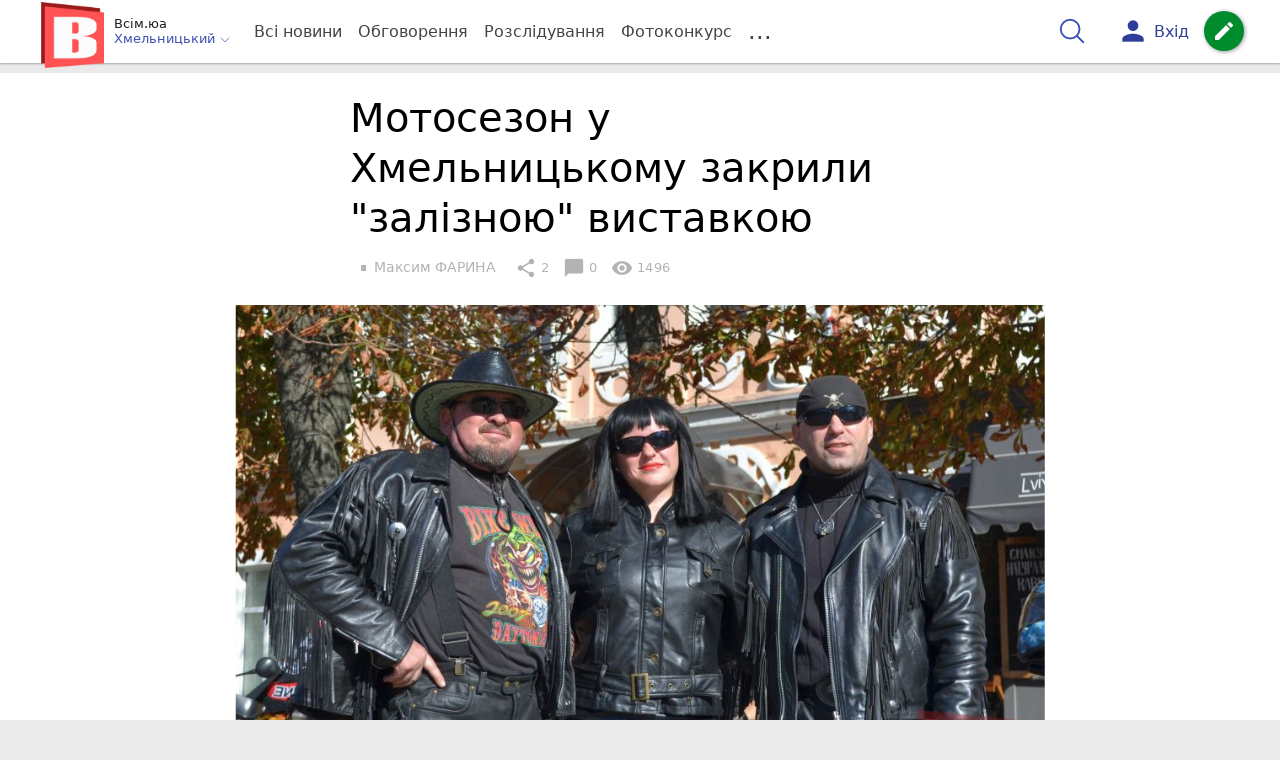

--- FILE ---
content_type: text/html; charset=UTF-8
request_url: https://vsim.ua/Podii/motosezon-u-hmelnitskomu-zakrili-zaliznoyu-vistavkoyu-10729558.html
body_size: 30356
content:
<!DOCTYPE html>
<html lang="uk">
<head>
    <meta charset=utf-8>
    <meta http-equiv=X-UA-Compatible content="IE=edge">
    <meta name=viewport content="width=device-width, initial-scale=1">
    <base href="//vsim.ua/">

            <meta property="fb:pages" content="190307047669704" />
    
    
    
                
                        
    
                
                                
    
<title>Мотосезон у Хмельницькому закрили &quot;залізною&quot; виставкою - vsim.ua</title>
<meta name="keywords" content="виставка, фоторепортаж" >
<meta name="description" content="[06:10:2018] Мотосезон у Хмельницькому закрили &quot;залізною&quot; виставкою  ✔Новини від vsim.ua ✔ Тільки свіжі новини - слідкуйте разом з нами ✔ Коментарі ✔ Фото" >
<meta name="robots" content="max-image-preview:large">

    <meta property="og:title" content="Мотосезон у Хмельницькому закрили &quot;залізною&quot; виставкою - vsim.ua" id="graf_title"/>
    <meta property="og:description" content="Майже сотня мотоциклів припаркувалася на Проскурівській сьогодні, 6 жовтня.	Імпровізована виставка “залізних коней” сподобалася перехожим." id="graf_description"/>
    <meta property="og:image" content="https://vsim.ua/img/cache/reference/news/0010/76/975503-motosezon-u-hmelnitskomu-zakrili-zaliznoyu-vistavkoyu.jpeg" id="graf_image"/>


    <link rel="canonical" href="https://vsim.ua/Podii/motosezon-u-hmelnitskomu-zakrili-zaliznoyu-vistavkoyu-10729558.html"/>

    <meta property="og:url" content="https://vsim.ua/Podii/motosezon-u-hmelnitskomu-zakrili-zaliznoyu-vistavkoyu-10729558.html" />
    <meta property="og:type" content="article" />
    <meta property="og:image:alt" content="Мотосезон у Хмельницькому закрили &quot;залізною&quot; виставкою" />

    
            <meta property="article:author" content="https://www.facebook.com/maxim.faryna?fref=ts" />
    
            <meta property="article:publisher" content="https://www.facebook.com/vsim.ua" />
    
            <meta property="fb:app_id" content="512150655837218" />
    
    <link rel="preload" as="image" href="https://vsim.ua/img/cache/news_rtp_large/news/0010/76/975503-motosezon-u-hmelnitskomu-zakrili-zaliznoyu-vistavkoyu.jpeg?hash=2018-10-06-21-14-05">
    <link rel="preload" as="image" href="https://vsim.ua/img/cache/news_rtp_small/news/0010/76/975503-motosezon-u-hmelnitskomu-zakrili-zaliznoyu-vistavkoyu.jpeg?hash=2018-10-06-21-14-05">



                <script type="b37c8b9c4f17cfa6cb17d2e1-text/javascript">
            function loadScript(src, attr, attrValue) {
                const script = document.createElement('script');
                script.src = src;
                script.setAttribute(attr, attrValue);
                document.head.appendChild(script);
            }

            setTimeout(function() {
                loadScript("https://static.service-cmp.com/cmp/stub.js", "data-hash", 3307939721);
            }, 10000);
        </script>
    

                            <script id="gravitec_script" src="https://cdn.gravitec.net/storage/d9345397765ace7e36f5036f718db82e/client.js" async type="b37c8b9c4f17cfa6cb17d2e1-text/javascript"></script>
            
    
            <script type="b37c8b9c4f17cfa6cb17d2e1-text/javascript"> !(function () { window.googletag = window.googletag || {}; window.vmpbjs = window.vmpbjs || {}; window.vpb = window.vpb || {}; vpb.cmd = vpb.cmd || []; vpb.st=Date.now();  vpb.fastLoad = true; googletag.cmd = googletag.cmd || []; vmpbjs.cmd = vmpbjs.cmd || []; var cmds = []; try{ cmds = googletag.cmd.slice(0); googletag.cmd.length = 0; }catch(e){} var ready = false; function exec(cb) { return cb.call(googletag); } var overriden = false; googletag.cmd.push(function () { overriden = true; googletag.cmd.unshift = function (cb) { if (ready) { return exec(cb); } cmds.unshift(cb); if (cb._startgpt) { ready = true; for (var k = 0; k < cmds.length; k++) { exec(cmds[k]); } } }; googletag.cmd.push = function (cb) { if (ready) { return exec(cb); } cmds.push(cb); }; }); if(!overriden){ googletag.cmd.push = function (cb) { cmds.push(cb); }; googletag.cmd.unshift = function (cb) { cmds.unshift(cb); if (cb._startgpt) { ready = true; if (googletag.apiReady) { cmds.forEach(function (cb) { googletag.cmd.push(cb); }); } else { googletag.cmd = cmds; } } }; } var dayMs = 36e5, cb = parseInt(Date.now() / dayMs), vpbSrc = '//player.bidmatic.io/prebidlink/' + cb + '/wrapper_hb_306660_17264.js', pbSrc = vpbSrc.replace('wrapper_hb', 'hb'), gptSrc = '//securepubads.g.doubleclick.net/tag/js/gpt.js', c = document.head || document.body || document.documentElement; function loadScript(src, cb) { var s = document.createElement('script'); s.src = src; s.defer=false; c.appendChild(s); s.onload = cb; s.onerror = function(){ var fn = function(){}; fn._startgpt = true; googletag.cmd.unshift(fn); }; return s; } loadScript(pbSrc); loadScript(gptSrc); loadScript(vpbSrc); })() </script>
    
<script type="b37c8b9c4f17cfa6cb17d2e1-text/javascript">
    var gptadslots = [];
    var googletag = googletag || {cmd:[]};
</script>

    <script src="/bundles/twentyminutuamain/js/TwentyMinutUa/DocCookies.js?7d71b990" type="b37c8b9c4f17cfa6cb17d2e1-text/javascript"></script>

    
            <script async type="b37c8b9c4f17cfa6cb17d2e1-application/javascript" src="https://news.google.com/swg/js/v1/swg-basic.js"></script>
<script type="b37c8b9c4f17cfa6cb17d2e1-text/javascript">
    window.google_donator = false;
    (self.SWG_BASIC = self.SWG_BASIC || []).push(basicSubscriptions => {

        basicSubscriptions.setOnEntitlementsResponse(entitlementsPromise => {
            entitlementsPromise.then(entitlements => {
                // Indicates that the user is subscriber or contributor
                if (entitlements.enablesThisWithCacheableEntitlements()) {
                    // hide the SwG dialog
                    basicSubscriptions.dismissSwgUI();
                    window.google_donator = true;

                } else {
                    window.google_donator = false;
                    if (docCookies.getItem('subscription_prompt_dismissed') !== 1) {
                        var date = new Date();
                        date.setTime(date.getTime() + 1000 * 60 * 60 * 12 );
                        docCookies.setItem('subscription_prompt_dismissed', 1, date, '/');
                    }
                }
            });
        });

        basicSubscriptions.init({
            type: "NewsArticle",
            isPartOfType: ["Product"],
            isPartOfProductId: "CAow7OqPCw:openaccess",
            clientOptions: {theme: "light", lang: "uk"},
        });
    });
</script>
    
    <script type="b37c8b9c4f17cfa6cb17d2e1-text/javascript">
    if(typeof(isReturningUser) == 'undefined') {
        var isReturningUser = false;
    }
    if(docCookies.hasItem('returning_user')) {
        isReturningUser = true;
    }

    googletag.cmd.push(function() {
        var mapping5 = googletag.sizeMapping()
            .addSize([992, 0], [[336, 280],[300, 400],[300, 400],[300, 250]])
            .addSize([320, 0], [[320, 50], [300, 400],[300, 250], [300, 50],[300, 100],[320, 100],[320, 180]])
            .addSize([0,0], [300, 250])
            .build();
                gptadslots.push(googletag.defineSlot('/45035109/vsim.ua/top_rectangle', [300, 250], 'div-gpt-ad-vsim.ua/top_rectangle')
            .defineSizeMapping(mapping5)
            .addService(googletag.pubads()));
                googletag.pubads().enableSingleRequest();
        googletag.pubads().setTargeting("ads", "show");

        if(isReturningUser) {
            googletag.pubads().setTargeting("user_type", "returning_user");
        } else {
            googletag.pubads().setTargeting("user_type", "new_user");
        }

        googletag.pubads().collapseEmptyDivs();
        googletag.enableServices();
    });
</script>
    <script type="text/plain" id="vpb-catfish-template">
<div class="vpb-catfish-container d-print-none" style="position:fixed;bottom:0px;right:0;left:0px;z-index:9998;background:rgba(255, 255, 255, 0.5)">
    <div class="vpb-ad" style="display: block;position: relative;margin:0px auto;">
        <span class="vpb-close-button" id="vpb-close-button"
              style="display: none;position: absolute;top:-15px;left:-2px;z-index:9999;cursor: pointer;">
            <img loading="lazy" src="[data-uri]"/>
        </span>
    </div>
</div>
</script>
    <script type="b37c8b9c4f17cfa6cb17d2e1-text/javascript">
        function catfish(div) {
            var gt = window.googletag || {};
            gt.cmd = gt.cmd || [];
            gt.cmd.push(function () {
                var adContainer = document.getElementById(div);
                if(adContainer.getAttribute('data-cat')==='1') return;
                adContainer.setAttribute('data-cat',1);
                var template = document.getElementById('vpb-catfish-template').innerHTML
                adContainer.innerHTML = template;
                var catId =  'vpb-ad-wrapped-generated-' + (Math.random() + Date.now());
                adContainer.id =catId;
                var innerWrapper = adContainer.getElementsByClassName('vpb-ad')[0];
                var closeBtn = adContainer.getElementsByClassName('vpb-close-button')[0];
                var newAdDiv = document.createElement('div');
                newAdDiv.id = div;
                newAdDiv.setAttribute('data-hb-catfish',catId);
                innerWrapper.appendChild(newAdDiv);
                googletag.pubads().addEventListener('slotRenderEnded', function (event) {
                    var slot = event.slot;
                    var slotId = slot.getSlotElementId();
                    if (slotId != div) return;
                    if (event.isEmpty) {
                        closeBtn.style.display = 'none';
                        adContainer.style.display = 'none';
                        return;
                    }
                    adContainer.style.display = 'block';
                    innerWrapper.style.width = event.size[0] + 'px';
                    innerWrapper.style.height = event.size[1] + 'px';
                    closeBtn.style.display = 'inline-block';
                    closeBtn.addEventListener('click', function () {
                        adContainer.parentElement.removeChild(adContainer);
                    });
                });

                                gt.display(div);
            });
        }
    </script>
    <script type="b37c8b9c4f17cfa6cb17d2e1-text/javascript">
        var ua = navigator.userAgent.toLowerCase();

        if(typeof(isReturningUser) == 'undefined') {
            var isReturningUser = false;
        }
        if(docCookies.hasItem('returning_user')) {
            isReturningUser = true;
        }

        if(ua.indexOf('mobile')==-1 && ua.indexOf('iphone')==-1 && ua.indexOf('ipad')==-1  && ua.indexOf('android')==-1) { //desktop
            var gptadslots = [];
            var googletag = googletag || {cmd:[]};
            window.googletag = window.googletag || {cmd: []};
            googletag.cmd.push(function() {
                var mapping1 = googletag.sizeMapping()
                    .addSize([1440,0], [[1366,90],[1280,90],[970,90],[1440,180],[980,120],[1350,180],[1180,120]])
                    .addSize([1366,0], [[1366,90],[1280,90],[970,90],[980,120],[1350,180],[1180,120]])
                    .addSize([1280,0], [[1280,90],[970,90],[980,120],[728,90],[1180,120]])
                    .addSize([1000,0], [[970,90],[980,120],[728,90]])
                    .addSize([800,0], [728,90])
                    .addSize([0,0], [970, 90])
                    .build();
                                gptadslots.push(googletag.defineSlot('/45035109/vsim.ua/catfish', [970,90], 'div-gpt-ad-vsim.ua/catfish')
                    .defineSizeMapping(mapping1)
                    .addService(googletag.pubads()));
                                googletag.pubads().enableSingleRequest();

                                googletag.pubads().setTargeting("ads", "show");
                
                if(isReturningUser) {
                    googletag.pubads().setTargeting("user_type", "returning_user");
                } else {
                    googletag.pubads().setTargeting("user_type", "new_user");
                }

                googletag.pubads().collapseEmptyDivs();
                googletag.enableServices();
            });
        } else { //mobile
            var gptadslots = [];
            var googletag = googletag || {cmd:[]};
            window.googletag = window.googletag || {cmd: []};
            googletag.cmd.push(function() {
                var mapping2 = googletag.sizeMapping()
                    .addSize([320,0], [[300,165],[320,100],[300,100],[320,50],[300,50]])
                    .addSize([300,0], [[300,100],[300,50]])
                    .addSize([0,0], [320, 100])
                    .build();
                                gptadslots.push(googletag.defineSlot('/45035109/vsim.ua/catfish', [320,100], 'div-gpt-ad-vsim.ua/catfish')
                    .defineSizeMapping(mapping2)
                    .addService(googletag.pubads()));
                                googletag.pubads().enableSingleRequest();
                                googletag.pubads().setTargeting("ads", "show");
                
                if(isReturningUser) {
                    googletag.pubads().setTargeting("user_type", "returning_user");
                } else {
                    googletag.pubads().setTargeting("user_type", "new_user");
                }


                googletag.pubads().collapseEmptyDivs();
                googletag.enableServices();
            });
        }
    </script>


    
<script type="b37c8b9c4f17cfa6cb17d2e1-text/javascript">
    window.TwentyMinutUa = {};
    window.TwentyMinutUa.data = {};
    window.TwentyMinutUa.data.offline = {
        'resources': []
    };
    window.TwentyMinutUa.routes = {
        'pulls.pulls_at_main': 'https://vsim.ua/pulls/pulls_at_main',
        'comment.share': '/comment/share',
        'comment.form': '/comment/form',
        'layout.header': '/layout/header?routeName=news.page',
        'layout.modal_menu': '/layout/modal_menu?routeName=news.page',
        'comment.user_info': '/comment/user_info',
        'subscriptions.subscribe': '/subscriptions/subscribe',
        'comment.attache': '/comment/attache',
        'ajax.search.list': '/ajax_search',
        'pdf.download': '/pdf/download',
        'get.news.views': '/news/get_views/__news_id__',
        'news_ajax.donate.collected': '/news_ajax/donate/collected'
    };
    window.TwentyMinutUa.data.SubscriberLife = {
        'wait_time_modifier': 1
    };
    window.TwentyMinutUa.data.is_mobile = 0;
    window.TwentyMinutUa.data.banners = {
        'ZONE_HEAD_1200x3000': [344],
        'ZONE_MOB_300x250_1': [357],
        'ZONE_ARTICLE_300x250': [325]
    };
</script>
    
<script type="b37c8b9c4f17cfa6cb17d2e1-text/javascript">
    (function(){
        var style_assets = '';
                style_assets = '/css/6b5d4bd.css?7d71b990';
        


        var js_assets = '';
                js_assets = '/js/cbd557c.js?7d71b990';
        

        style_assets = style_assets.split("?")[0];
        js_assets = js_assets.split("?")[0];

        window.TwentyMinutUa.data.offline_assets = [
            style_assets,
            js_assets
        ];
    })();
</script>


            
<script type="b37c8b9c4f17cfa6cb17d2e1-text/javascript" src="/js/ed8d0db.js?7d71b990"></script>

    

            
    <link rel="preload" href="/css/6b5d4bd.css?7d71b990"
          as="style">
    <link href="/css/6b5d4bd.css?7d71b990" rel="stylesheet" type="text/css">


<!--[if lt IE 9]>
<script src="/bundles/twentyminutuamain/js/html5shiv.min.js?7d71b990"></script>
<script src="/bundles/twentyminutuamain/js/respond.min.js?7d71b990"></script>
<![endif]-->

<link rel="apple-touch-icon" sizes="180x180" href="/favicons/vsim.ua/apple-touch-icon.png">
<link rel="icon" type="image/png" sizes="32x32" href="/favicons/vsim.ua/favicon-32x32.png">
<link rel="icon" type="image/png" sizes="16x16" href="/favicons/vsim.ua/favicon-16x16.png">
<link rel="manifest" href="/favicons/vsim.ua/site.webmanifest">
<link rel="mask-icon" href="/favicons/vsim.ua/safari-pinned-tab.svg" color="#5bbad5">
<link rel="shortcut icon" href="/favicons/vsim.ua/favicon.ico">
<meta name="apple-mobile-web-app-title" content="vsim.ua">
<meta name="application-name" content="vsim.ua">
<meta name="msapplication-TileColor" content="#da532c">
<meta name="theme-color" content="#ffffff">    

    
    <script type="b37c8b9c4f17cfa6cb17d2e1-text/javascript">
        window.dataLayer = window.dataLayer = [];
        window.dataLayer.push({ 'author': 'Максим ФАРИНА', });
        window.dataLayer.push({ 'publish_date': '06/10/2018', });
    </script>

<script type="b37c8b9c4f17cfa6cb17d2e1-text/javascript">
        if (typeof ga !== 'function') {
        window.ga = function (set, name, value, value2){
            if(name == 'event'){
                window.dataLayer.push({value: value2});
                return;
            }

            window.dataLayer.push({name: value});
        }
    }
</script>













                <!-- Google Tag Manager -->
<script type="b37c8b9c4f17cfa6cb17d2e1-text/javascript">(function(w,d,s,l,i){w[l]=w[l]||[];w[l].push({'gtm.start':
new Date().getTime(),event:'gtm.js'});var f=d.getElementsByTagName(s)[0],
j=d.createElement(s),dl=l!='dataLayer'?'&l='+l:'';j.async=true;j.src=
'https://www.googletagmanager.com/gtm.js?id='+i+dl;f.parentNode.insertBefore(j,f);
})(window,document,'script','dataLayer','GTM-TST74WS');</script>
<!-- End Google Tag Manager -->

    


        

    <script src="https://accounts.google.com/gsi/client" async defer type="b37c8b9c4f17cfa6cb17d2e1-text/javascript"></script>

            <script type="b37c8b9c4f17cfa6cb17d2e1-text/javascript">
            !function(t,e){var o,n,p,r;e.__SV||(window.posthog=e,e._i=[],e.init=function(i,s,a){function g(t,e){var o=e.split(".");2==o.length&&(t=t[o[0]],e=o[1]),t[e]=function(){t.push([e].concat(Array.prototype.slice.call(arguments,0)))}}(p=t.createElement("script")).type="text/javascript",p.crossOrigin="anonymous",p.async=!0,p.src=s.api_host.replace(".i.posthog.com","-assets.i.posthog.com")+"/static/array.js",(r=t.getElementsByTagName("script")[0]).parentNode.insertBefore(p,r);var u=e;for(void 0!==a?u=e[a]=[]:a="posthog",u.people=u.people||[],u.toString=function(t){var e="posthog";return"posthog"!==a&&(e+="."+a),t||(e+=" (stub)"),e},u.people.toString=function(){return u.toString(1)+".people (stub)"},o="init capture register register_once register_for_session unregister unregister_for_session getFeatureFlag getFeatureFlagPayload isFeatureEnabled reloadFeatureFlags updateEarlyAccessFeatureEnrollment getEarlyAccessFeatures on onFeatureFlags onSessionId getSurveys getActiveMatchingSurveys renderSurvey canRenderSurvey getNextSurveyStep identify setPersonProperties group resetGroups setPersonPropertiesForFlags resetPersonPropertiesForFlags setGroupPropertiesForFlags resetGroupPropertiesForFlags reset get_distinct_id getGroups get_session_id get_session_replay_url alias set_config startSessionRecording stopSessionRecording sessionRecordingStarted captureException loadToolbar get_property getSessionProperty createPersonProfile opt_in_capturing opt_out_capturing has_opted_in_capturing has_opted_out_capturing clear_opt_in_out_capturing debug".split(" "),n=0;n<o.length;n++)g(u,o[n]);e._i.push([i,s,a])},e.__SV=1)}(document,window.posthog||[]);
            posthog.init('phc_D78kmFiQXsozYaV1lc1gZav8Bm5z2H3WLOVhBgvWZEY',{api_host:'https://us.i.posthog.com', person_profiles: 'always'});
        </script>

    
    

            </head>

<body class="template  ">


    <div id="g_id_onload"
         data-client_id="218226485810-uqk03eati6qp5glmb6e91f2u24152enh.apps.googleusercontent.com"
         data-callback="handleCredentialResponse"
         data-moment_callback="logMomentNotification">
    </div>
    <script type="b37c8b9c4f17cfa6cb17d2e1-text/javascript">
        function handleCredentialResponse(response) {
            window.dataLayer.push({'authorization': 'form_click_google_one_tap'});
            var path = "/site_login/login/google_sign_in";
            $.ajax({
                url: path,
                xhrFields: { withCredentials: true },
                dataType: 'json',
                data: response
            }).done(function(data) {
                if(data.is_logined) {
                    window.dataLayer.push({'authorization': 'form_finish_google_one_tap'});
                    location.href = location.href;
                }
            });
        }

        function logMomentNotification(notification) {
            if (notification.isDisplayed()) {
                window.dataLayer.push({'authorization': 'form_view_google_one_tap'});
            }
        }
    </script>




    <!-- Google Tag Manager (noscript) -->
<noscript><iframe src="https://www.googletagmanager.com/ns.html?id=GTM-TST74WS"
height="0" width="0" style="display:none;visibility:hidden"></iframe></noscript>
<!-- End Google Tag Manager (noscript) -->




<div id="wrapper">

            

<nav class="navbar navbar-main">
    <div class="container">
        
<div class="navbar-header">
    <div role="button" class="navbar-toggle collapsed" data-toggle="modal" data-target=".modal-menu">
        <span class="icon-bar"></span>
        <span class="icon-bar"></span>
        <span class="icon-bar"></span>
            </div>
    <a class="navbar-brand "

                      href="/"
           >
        <img src="/img/Logo_new_vsim_v8.png" alt="RIA" decoding="sync" fetchpriority="high">
    </a>
    <div class="dropdown pull-left">
        <div class="dropdown-town">
            <p>Всім.юа</p>
        <div class="dropdown-toggle" data-toggle="dropdown" role="button" aria-haspopup="true"
         aria-expanded="false">Хмельницький <svg height="12" width="12" xmlns="http://www.w3.org/2000/svg" fill="none" viewBox="0 0 24 24" stroke-width="1.5" stroke="currentColor" class="fa">
                                <path stroke-linecap="round" stroke-linejoin="round" d="m19.5 8.25-7.5 7.5-7.5-7.5" />
                            </svg>
    </div>

    <ul class="dropdown-menu">

                                    <li><a href="/">Хмельницький</a></li>
                    
                                    <li><a href="//vn.20minut.ua/">Вінниця</a></li>
                                                <li><a href="//zt.20minut.ua/">Житомир</a></li>
                                                <li><a href="//te.20minut.ua/">Тернопіль</a></li>
                                                <li><a href="//koziatyn.info/">Козятин</a></li>
                                        
    </ul>
</div>
    </div>
</div>

<ul class="nav navbar-nav navbar-right user_block">
    <li class="search" id="search-header">
        <div id="sb-search" class="sb-search">
            <form action="/search" class="js_ajax_search_container">
                <input class="sb-search-input" placeholder="Пошук..."
                       type="search" value="" name="query" id="search" autocomplete="off">
                <input class="sb-search-submit" type="submit" value="">
                <span class="sb-icon-search">
                    <svg xmlns="http://www.w3.org/2000/svg" fill="none" height="30" width="30" viewBox="0 0 24 24" stroke-width="1.5" stroke="currentColor">
                        <path stroke-linecap="round" stroke-linejoin="round" d="m21 21-5.197-5.197m0 0A7.5 7.5 0 1 0 5.196 5.196a7.5 7.5 0 0 0 10.607 10.607Z" />
                    </svg>
                </span>

                <div class="row news news-list">
                    <div class="col-md-12 col-sm-12 js_ajax_auto_complete">
                    </div>
                </div>
            </form>
        </div>
    </li>

            <li class="user hidden-xs">
            <a href="#" class="showLoginPopup">
                <i class="material-icons">person</i>
                        <span class="hidden-xs hidden-sm">
                            Вхід                        </span>
            </a>
        </li>
    
    <li class="btn-add">
        <a href="/pre_add_my_news" class="btn btn-success" data-toggle="tooltip" data-placement="bottom" title="Написати новину">
            <i class="material-icons">create</i>
        </a>
    </li>
</ul>

        <!-- Collect the nav links, forms, and other content for toggling -->
        <div class="collapse navbar-collapse nav-scroller" id="menu">

            
<ul class="nav navbar-nav">
    <li class="visible-xs">
        <a class="navbar-brand custom-logo"  href="/" >
            <img width="53" height="56" src="/img/Logo_new_vsim_v8.png" alt="RIA" decoding="sync" fetchpriority="high">
        </a>
        <div class="dropdown">
            <div class="dropdown-town">
                                    <p>Всім.юа</p>
                                <div role="button" class="dropdown-toggle js_mobile_city_menu">
                    Хмельницький <svg height="12" width="12" xmlns="http://www.w3.org/2000/svg" fill="none" viewBox="0 0 24 24" stroke-width="1.5" stroke="currentColor" class="fa">
                                <path stroke-linecap="round" stroke-linejoin="round" d="m19.5 8.25-7.5 7.5-7.5-7.5" />
                            </svg>
                </div>
            </div>
        </div>
    </li>


    <li class="">
        <a  href="/allnews" >
            Всі новини
        </a>
    </li>

    <li class="">
        <a  href="/mostcomment" >
            Обговорення
        </a>
    </li>

            <li class="">

                            <a href="/analitika-i-publicistika">
                    Розслідування
                </a>
            
        </li>
    
                
        <li class="">
                    <a href="/completed_competitions">Фотоконкурс</a>
            </li>

    <li class="dropdown dropdown-category">
        <a href="#" class="dropdown-toggle" data-toggle="dropdown" role="button">...</a>
        <div class="dropdown-menu">
            <div class="container">
                <div class="row">
                    <div class="col-lg-9 col-lg-offset-2">
                        <ul class="list-inline">
                            <li>
                                <a href="/Podii">
                                    Події
                                </a>
                            </li>
                            <li>
                                <a href="/Groshi">
                                    Гроші
                                </a>
                            </li>
                            <li>
                                <a href="/DTP">
                                    Дороги і транспорт
                                </a>
                            </li>
                            <li>
                                <a href="/Osvita">
                                    Освіта
                                </a>
                            </li>

                                                            <li>
                                    <a href="/IT-novyny">
                                        Iт-новини
                                    </a>
                                </li>
                            
                            <li>
                                <a href="/Kryminal">
                                    Кримінал
                                </a>
                            </li>
                            <li>
                                <a href="/Polityka">
                                    Політика
                                </a>
                            </li>
                            <li>
                                <a href="/Pres-sluzhby">
                                    Пресслужби
                                </a>
                            </li>
                            <li>
                                <a href="/Foto-dnya">
                                    Фото дня
                                </a>
                            </li>
                            <li>
                                <a href="/infographics">
                                    Інфографіка
                                </a>
                            </li>

                                                    </ul>
                        <ul class="list-inline">
                            <li>
                                <a href="/Sport">
                                    Спорт
                                </a>
                            </li>
                            <li>
                                <a href="/Zdorovya">
                                    Здоров’я
                                </a>
                            </li>
                            <li>
                                <a href="/Podorozhi">
                                    Подорожі
                                </a>
                            </li>
                            <li>
                                <a href="/Kult-podii">
                                    Культурний відпочинок
                                </a>
                            </li>
                            <li>
                                <a href="/Vin-i-Vona">
                                    Він і вона
                                </a>
                            </li>
                            <li>
                                <a href="/Nashe-mynule">
                                    Наше минуле
                                </a>
                            </li>
                            <li>
                                <a href="/novini-kompanij">
                                    Новини компаній
                                </a>
                            </li>
                            <li>
                                <a href="/Reviews">
                                    Огляди
                                </a>
                            </li>
                            <li>
                                <a href="/Pogoda">
                                    Погода
                                </a>
                            </li>

                            
                                                            <li>
                                    <a href="/robota-u-khmelnytskomu">
                                        Робота в Хмельницькому. Вакансії
                                    </a>
                                </li>
                            
                        </ul>
                        <ul class="list-inline">
                            <li>
                                <a href="/Vid-Chytachiv">
                                    Від читачів
                                </a>
                            </li>
                            <li>
                                <a href="/blogs">
                                    Блоги
                                </a>
                            </li>
                        </ul>
                    </div>
                </div>
            </div>
        </div>
    </li>
</ul>




        </div><!-- /.navbar-collapse -->
    </div><!-- /.container -->
</nav>
    
        
            
                    <div class="container-fluid">
                            </div>
            


    
    <noscript>
        <img loading="lazy" src="/news/views/10729558?csrfToken=25010" width="1" height="1" style="visibility: hidden;" alt="img"/>
    </noscript>

    <script type="b37c8b9c4f17cfa6cb17d2e1-text/javascript">
        var oImg=document.createElement("img");
        oImg.setAttribute('src', "\/news\/views\/10729558?csrfToken=25010");
    </script>



    <div id="news_page_layout" data-news="10729558"
         data-image="https://vsim.ua/img/cache/news_new_m/news/0010/76/975503-motosezon-u-hmelnitskomu-zakrili-zaliznoyu-vistavkoyu.jpeg?hash=2018-10-06-21-14-05"
         data-emotion=""></div>

    <div id="news__page"></div>


    
<script class="schema_org" type="application/ld+json">
    {"@context":"https:\/\/schema.org\/","@type":"NewsArticle","mainEntityOfPage":{"@type":"WebPage","@id":"https:\/\/vsim.ua\/Podii\/motosezon-u-hmelnitskomu-zakrili-zaliznoyu-vistavkoyu-10729558.html"},"headline":"\u041c\u043e\u0442\u043e\u0441\u0435\u0437\u043e\u043d \u0443 \u0425\u043c\u0435\u043b\u044c\u043d\u0438\u0446\u044c\u043a\u043e\u043c\u0443 \u0437\u0430\u043a\u0440\u0438\u043b\u0438 \"\u0437\u0430\u043b\u0456\u0437\u043d\u043e\u044e\" \u0432\u0438\u0441\u0442\u0430\u0432\u043a\u043e\u044e","description":"[06:10:2018] \u041c\u043e\u0442\u043e\u0441\u0435\u0437\u043e\u043d \u0443 \u0425\u043c\u0435\u043b\u044c\u043d\u0438\u0446\u044c\u043a\u043e\u043c\u0443 \u0437\u0430\u043a\u0440\u0438\u043b\u0438 \"\u0437\u0430\u043b\u0456\u0437\u043d\u043e\u044e\" \u0432\u0438\u0441\u0442\u0430\u0432\u043a\u043e\u044e","keywords":"\u0432\u0438\u0441\u0442\u0430\u0432\u043a\u0430, \u0444\u043e\u0442\u043e\u0440\u0435\u043f\u043e\u0440\u0442\u0430\u0436","articleBody":"\u0421\u0435\u0440\u0435\u0434\u0438\u043d\u0430 \u043e\u0441\u0435\u043d\u0456 - \u0447\u0430\u0441 \u0434\u043b\u044f \u0437\u0430\u043a\u0440\u0438\u0442\u0442\u044f \u043c\u043e\u0442\u043e\u0441\u0435\u0437\u043e\u043d\u0443. \u0426\u044c\u043e\u0433\u043e\u0440\u0456\u0447 \u0443 \u0425\u043c\u0435\u043b\u044c\u043d\u0438\u0446\u044c\u043a\u043e\u043c\u0443 \u0446\u0435 \u0432\u0456\u0434\u0431\u0443\u043b\u043e\u0441\u044f \u0441\u044c\u043e\u0433\u043e\u0434\u043d\u0456, 6 \u0436\u043e\u0432\u0442\u043d\u044f. \u041c\u0456\u0441\u0446\u0435\u043c \u043f\u0440\u043e\u0432\u0435\u0434\u0435\u043d\u043d\u044f \u0432\u0436\u0435 \u0442\u0440\u0430\u0434\u0438\u0446\u0456\u0439\u043d\u043e \u043e\u0431\u0440\u0430\u043b\u0438 \u043c\u0430\u0439\u0434\u0430\u043d\u0447\u0438\u043a \u0431\u0456\u043b\u044f \u043a\u0456\u043d\u043e\u0442\u0435\u0430\u0442\u0440\u0443 \u0428\u0435\u0432\u0447\u0435\u043d\u043a\u0430. \u041d\u0430 \u0446\u0456\u0439 \u0447\u0430\u0441\u0442\u0438\u043d\u0456 \u201c\u0441\u0442\u043e\u043c\u0435\u0442\u0440\u0456\u0432\u043a\u0438\u201d \u0437\u0456\u0431\u0440\u0430\u043b\u0438\u0441\u044f \u0431\u0430\u0439\u043a\u0435\u0440\u0438 \u0456 \u043f\u0440\u0438\u043f\u0430\u0440\u043a\u0443\u0432\u0430\u043b\u0438 \u0441\u0432\u043e\u0457 \u043c\u043e\u0442\u043e\u0446\u0438\u043a\u043b\u0438 \u0432\u0437\u0434\u043e\u0432\u0436 \u0432\u0443\u043b\u0438\u0446\u0456. \u0422\u0430\u043a \u0432\u043e\u043d\u0438 \u0443\u0442\u0432\u043e\u0440\u0438\u043b\u0438 \u0456\u043c\u043f\u0440\u043e\u0432\u0456\u0437\u043e\u0432\u0430\u043d\u0443 \u201c\u0437\u0430\u043b\u0456\u0437\u043d\u0443\u201d \u0432\u0438\u0441\u0442\u0430\u0432\u043a\u0443.\n\u0411\u0430\u0439\u043a\u0435\u0440\u0438 \u043f\u043e\u0447\u0430\u043b\u0438 \u0437\u0431\u0438\u0440\u0430\u0442\u0438\u0441\u044f \u043e\u0431 11:00. \u0414\u0435\u0441\u044c \u0437\u0430 \u043f\u0456\u0432\u0433\u043e\u0434\u0438\u043d\u0438 \u043c\u0438 \u043f\u0456\u0434\u0440\u0430\u0445\u0443\u0432\u0430\u043b\u0438 \u0432\u0441\u0456 \u043c\u043e\u0442\u043e\u0446\u0438\u043a\u043b\u0438. \u0412\u0438\u0439\u0448\u043b\u043e 78. \u0414\u0430\u043b\u0456 \u0457\u0445 \u043a\u0456\u043b\u044c\u043a\u0456\u0441\u0442\u044c \u0437\u0431\u0456\u043b\u044c\u0448\u0438\u043b\u0430\u0441\u044f. \u0414\u0435\u0445\u0442\u043e \u043f\u043e\u043a\u0438\u0434\u0430\u0432 \u041f\u0440\u043e\u0441\u043a\u0443\u0440\u0456\u0432\u0441\u044c\u043a\u0443, \u0442\u0430 \u0431\u0456\u043b\u044c\u0448\u0435 \u043f\u0440\u0438\u0457\u0437\u0434\u0438\u043b\u043e \u043d\u043e\u0432\u0438\u0445. \u0417\u0430\u0433\u0430\u043b\u043e\u043c \u043c\u043e\u0442\u043e\u0446\u0438\u043a\u043b\u0456\u0432 \u0437\u0456\u0431\u0440\u0430\u043b\u043e\u0441\u044f \u043c\u0430\u0439\u0436\u0435 \u0441\u043e\u0442\u043d\u044f.\n\u0412\u0438\u0441\u0442\u0430\u0432\u043a\u0430 \u043c\u043e\u0442\u043e\u0446\u0438\u043a\u043b\u0456\u0432 \u043f\u0440\u0438\u0432\u0435\u0440\u043d\u0443\u043b\u0430 \u0443\u0432\u0430\u0433\u0443 \u043f\u0435\u0440\u0435\u0445\u043e\u0436\u0438\u0445. \u0425\u043c\u0435\u043b\u044c\u043d\u0438\u0447\u0430\u043d\u0438 \u0440\u043e\u0437\u0433\u043b\u044f\u0434\u0430\u043b\u0438 \u0431\u0430\u0439\u043a\u0438, \u0444\u043e\u0442\u043e\u0433\u0440\u0430\u0444\u0443\u0432\u0430\u043b\u0438\u0441\u044f \u0431\u0456\u043b\u044f \u043d\u0438\u0445 \u0430\u0431\u043e \u0439 \u0441\u0456\u0434\u0430\u043b\u0438 \u0432\u0435\u0440\u0445\u0438. \u041d\u0430\u0439\u0447\u0430\u0441\u0442\u0456\u0448\u0435 \u0446\u0435 \u0440\u043e\u0431\u0438\u043b\u0438 \u0434\u0456\u0432\u0447\u0430\u0442\u0430. \u041f\u0435\u0440\u0435\u0433\u043b\u044f\u0434\u0430\u0439\u0442\u0435 \u0444\u043e\u0442\u043e \u0456\u0437 \u0437\u0430\u043a\u0440\u0438\u0442\u0442\u044f \u043c\u043e\u0442\u043e\u0441\u0435\u0437\u043e\u043d\u0443 \u0443 \u0425\u043c\u0435\u043b\u044c\u043d\u0438\u0446\u044c\u043a\u043e\u043c\u0443 \u0456 \u0441\u043b\u0456\u0434\u043a\u0443\u0439\u0442\u0435 \u0437\u0430 \u0436\u0438\u0442\u0442\u044f\u043c \u043c\u0456\u0441\u0442\u0430 \u0440\u0430\u0437\u043e\u043c \u0456\u0437 vsim.ua.\n\n\r\n\r\n\n","genre":"\u041f\u043e\u0434\u0456\u0457","image":{"@type":"ImageObject","url":"https:\/\/vsim.ua\/img\/cache\/reference\/news\/0010\/76\/975503-motosezon-u-hmelnitskomu-zakrili-zaliznoyu-vistavkoyu.jpeg?hash=2018-10-06-21-14-05","caption":"\u041c\u043e\u0442\u043e\u0441\u0435\u0437\u043e\u043d \u0443 \u0425\u043c\u0435\u043b\u044c\u043d\u0438\u0446\u044c\u043a\u043e\u043c\u0443 \u0437\u0430\u043a\u0440\u0438\u043b\u0438 \"\u0437\u0430\u043b\u0456\u0437\u043d\u043e\u044e\" \u0432\u0438\u0441\u0442\u0430\u0432\u043a\u043e\u044e","width":"4019px","height":"2326px"},"author":{"@type":"Person","name":"\u041c\u0430\u043a\u0441\u0438\u043c \u0424\u0410\u0420\u0418\u041d\u0410","url":"https:\/\/vsim.ua\/authors\/gazetavsimkhm","sameAs":["https:\/\/www.facebook.com\/maxim.faryna?fref=ts"]},"publisher":{"@type":"Organization","name":"\u0412\u0441\u0456\u043c - \u041d\u043e\u0432\u0438\u043d\u0438 \u0425\u043c\u0435\u043b\u044c\u043d\u0438\u0446\u044c\u043a\u043e\u0433\u043e","brand":{"@type":"Brand","name":"\u0412\u0441\u0456\u043c - \u041d\u043e\u0432\u0438\u043d\u0438 \u0425\u043c\u0435\u043b\u044c\u043d\u0438\u0446\u044c\u043a\u043e\u0433\u043e","url":"https:\/\/vsim.ua\/","sameAs":["https:\/\/www.youtube.com\/@vsimua1","https:\/\/www.facebook.com\/vsim.ua","https:\/\/www.instagram.com\/vsim_ka\/","https:\/\/t.me\/vsimnews"],"logo":{"@type":"ImageObject","url":"https:\/\/vsim.ua\/\/img\/Logo_new_vsim_v8.png"}}},"datePublished":"2018-10-06T21:01:00+03:00","dateModified":"2025-09-09T09:48:03+03:00","wordCount":107,"interactionCount":1496,"inLanguage":"uk","commentCount":0,"isAccessibleForFree":true}
</script>


<div class="wrapper-content">

    <div class="article-feed" data-scrolling="[&quot;\/&quot;]">
                    <div class="container-fluid">
                    <div id='top_leaderboard_ads_desktop'>
                    </div>
            </div>
                <article class="post" data-id="10729558"
                 data-visited_news_url="/news/last_visited_news/10729558"
                 data-conversion_news_url="/news/conversion_news/10729558">
            <div class="news_group new-page page-long">
                <div class="page-long-head">

                    

                                                                                                                                                                                                                                                                                                                        
                    <h1>Мотосезон у Хмельницькому закрили &quot;залізною&quot; виставкою</h1>

                    
                    
                    <div class="">
                        <ul class="list-inline list-info">
                            <li>
                                <span class="js-auto-date" data-date="2018-10-06 21:01"></span>
                            </li>
                            <li class="author">
                                                                                                                                                                                                                                <a href="/authors/gazetavsimkhm">
                                            <span>Максим ФАРИНА</span>
                                        </a>
                                                                                                </li>
                        </ul>
                        <ul class="list-inline list-info">
                            <li>
                                <button type="button" class="btn btn-link" data-toggle="tooltip" id="share-count"
                                        data-placement="top" title="" data-original-title="2 Розшарювання">
                                    <i class="material-icons">share</i> <span id="news_share_count_js">2</span>
                                </button>
                            </li>

                                                            <li>
                                    <a href="#page_comments" type="button" class="btn btn-link" data-toggle="tooltip"
                                       data-placement="top" title="" data-original-title="0 Коментарів">
                                        <i class="material-icons">chat_bubble</i> 0
                                    </a>
                                </li>
                            
                            <li>
                                <button type="button" class="btn btn-link" data-toggle="tooltip" id="views-count"
                                        data-placement="top" title="" data-original-title="1496 Переглядів">
                                    <i class="material-icons">visibility</i> 1496
                                </button>
                            </li>
                        </ul>
                    </div>

                </div>
                <div class="page ">

                    <div class="news_group-main ">
                        <div class="news_group-main--text ">

                            

                            <div class="img-block img-responsive">
                                                                <div class="top-photo">
                                                                            
<picture>
        <source type="image/jpeg" srcset="https://vsim.ua/img/cache/news_main/news/0010/76/975503-motosezon-u-hmelnitskomu-zakrili-zaliznoyu-vistavkoyu.jpeg?hash=2018-10-06-21-14-05" media="(min-width: 769px)">
    <source type="image/jpeg"
            srcset="https://vsim.ua/img/cache/news_new_m/news/0010/76/975503-motosezon-u-hmelnitskomu-zakrili-zaliznoyu-vistavkoyu.jpeg?hash=2018-10-06-21-14-05"
            media="(min-width: 666px) and (max-width: 768px)">
    <source type="image/jpeg"
            srcset="https://vsim.ua/img/cache/news_new_m/news/0010/76/975503-motosezon-u-hmelnitskomu-zakrili-zaliznoyu-vistavkoyu.jpeg?hash=2018-10-06-21-14-05"
            media="(min-width: 381px) and (max-width: 665px)">

    <source type="image/jpeg"
            srcset="https://vsim.ua/img/cache/news_rtp_large/news/0010/76/975503-motosezon-u-hmelnitskomu-zakrili-zaliznoyu-vistavkoyu.jpeg?hash=2018-10-06-21-14-05"
            media="(min-width: 276px) and (max-width: 380px)">

    <source type="image/jpeg"
            srcset="https://vsim.ua/img/cache/news_rtp_small/news/0010/76/975503-motosezon-u-hmelnitskomu-zakrili-zaliznoyu-vistavkoyu.jpeg?hash=2018-10-06-21-14-05"
            media="(max-width: 275px)">

                <img loading="eager" src="html/20min-page/web/img/bg_img.jpg" class="boss-img" alt="Мотосезон у Хмельницькому закрили &quot;залізною&quot; виставкою">
    
</picture>
                                                                    </div>

                                                                    <div class="text-muted">
                                        Шкіряний одяг - фірмовий стиль байкерів.
                                    </div>
                                                            </div>

                                                                    <ul>
	<li>Майже сотня мотоциклів припаркувалася на Проскурівській сьогодні, 6 жовтня.</li>
	<li>Імпровізована виставка “залізних коней” сподобалася перехожим.</li>
</ul>
                                
                                


                                <div class="js_history_on_scroll"></div>

                                
                                <p class="ck_editor_p">Середина осені - час для закриття мотосезону. Цьогоріч у Хмельницькому це відбулося сьогодні, 6 жовтня. Місцем проведення вже традиційно обрали майданчик біля кінотеатру Шевченка. На цій частині “стометрівки” зібралися байкери і припаркували свої мотоцикли вздовж вулиці. Так вони утворили імпровізовану “залізну” виставку.</p>
<p class="ck_editor_p">Байкери почали збиратися об 11:00. Десь за півгодини ми підрахували всі мотоцикли. Вийшло 78. Далі їх кількість збільшилася. Дехто покидав Проскурівську, та більше приїздило нових. Загалом мотоциклів зібралося майже сотня.</p>

<p class="ck_editor_p">Виставка мотоциклів привернула увагу перехожих. Хмельничани розглядали байки, фотографувалися біля них або й сідали верхи. Найчастіше це робили дівчата. Переглядайте фото із закриття мотосезону у Хмельницькому і слідкуйте за життям міста разом із vsim.ua.</p>
<p class="ck_editor_p"><picture><source type="image/webp" srcset="https://img.20minut.ua/cdn/webp/w1175/uploads/ckeditor/0010/76/d3a4480bd6cda7054f1fcb1ac3124b3519d23034.jpeg?hash=2018-10-06-21-14-01" media="(min-width: 1401px)"></source><source type="image/jpeg" srcset="https://img.20minut.ua/cdn/w1175/uploads/ckeditor/0010/76/d3a4480bd6cda7054f1fcb1ac3124b3519d23034.jpeg?hash=2018-10-06-21-14-01" media="(min-width: 1401px)"></source><source type="image/webp" srcset="https://img.20minut.ua/cdn/webp/w992/uploads/ckeditor/0010/76/d3a4480bd6cda7054f1fcb1ac3124b3519d23034.jpeg?hash=2018-10-06-21-14-01" media="(min-width: 992px) and (max-width: 1400px)"></source><source type="image/jpeg" srcset="https://img.20minut.ua/cdn/w992/uploads/ckeditor/0010/76/d3a4480bd6cda7054f1fcb1ac3124b3519d23034.jpeg?hash=2018-10-06-21-14-01" media="(min-width: 992px) and (max-width: 1400px)"></source><source type="image/webp" srcset="https://img.20minut.ua/cdn/webp/w769/uploads/ckeditor/0010/76/d3a4480bd6cda7054f1fcb1ac3124b3519d23034.jpeg?hash=2018-10-06-21-14-01" media="(min-width: 769px) and (max-width: 991px)"></source><source type="image/jpeg" srcset="https://img.20minut.ua/cdn/w769/uploads/ckeditor/0010/76/d3a4480bd6cda7054f1fcb1ac3124b3519d23034.jpeg?hash=2018-10-06-21-14-01" media="(min-width: 769px) and (max-width: 991px)"></source><source type="image/webp" srcset="https://img.20minut.ua/cdn/webp/w577/uploads/ckeditor/0010/76/d3a4480bd6cda7054f1fcb1ac3124b3519d23034.jpeg?hash=2018-10-06-21-14-01" media="(min-width: 577px) and (max-width: 768px)"></source><source type="image/jpeg" srcset="https://img.20minut.ua/cdn/w577/uploads/ckeditor/0010/76/d3a4480bd6cda7054f1fcb1ac3124b3519d23034.jpeg?hash=2018-10-06-21-14-01" media="(min-width: 577px) and (max-width: 768px)"></source><source type="image/webp" srcset="https://img.20minut.ua/cdn/webp/h700/uploads/ckeditor/0010/76/d3a4480bd6cda7054f1fcb1ac3124b3519d23034.jpeg?hash=2018-10-06-21-14-01" media="(max-width: 576px)"></source><source type="image/jpeg" srcset="https://img.20minut.ua/cdn/h700/uploads/ckeditor/0010/76/d3a4480bd6cda7054f1fcb1ac3124b3519d23034.jpeg?hash=2018-10-06-21-14-01" media="(max-width: 576px)"></source><img alt='Мотосезон у Хмельницькому закрили "залізною" виставкою, фото №1 на сайті vsim.ua' class="ck_editor_img" src="html/20min-page/web/img/bg_img.jpg" title='Новини Хмельницького - фото з Мотосезон у Хмельницькому закрили "залізною" виставкою' data-src="https://img.20minut.ua/uploads/ckeditor/0010/76/d3a4480bd6cda7054f1fcb1ac3124b3519d23034.jpeg?hash=2018-10-06-21-14-01"></picture><picture><source type="image/webp" srcset="https://img.20minut.ua/cdn/webp/w1175/uploads/ckeditor/0010/76/63d452e0a5d80123dcd441b8b27fe2bbb191d9cd.jpeg?hash=2018-10-06-21-14-01" media="(min-width: 1401px)"></source><source type="image/jpeg" srcset="https://img.20minut.ua/cdn/w1175/uploads/ckeditor/0010/76/63d452e0a5d80123dcd441b8b27fe2bbb191d9cd.jpeg?hash=2018-10-06-21-14-01" media="(min-width: 1401px)"></source><source type="image/webp" srcset="https://img.20minut.ua/cdn/webp/w992/uploads/ckeditor/0010/76/63d452e0a5d80123dcd441b8b27fe2bbb191d9cd.jpeg?hash=2018-10-06-21-14-01" media="(min-width: 992px) and (max-width: 1400px)"></source><source type="image/jpeg" srcset="https://img.20minut.ua/cdn/w992/uploads/ckeditor/0010/76/63d452e0a5d80123dcd441b8b27fe2bbb191d9cd.jpeg?hash=2018-10-06-21-14-01" media="(min-width: 992px) and (max-width: 1400px)"></source><source type="image/webp" srcset="https://img.20minut.ua/cdn/webp/w769/uploads/ckeditor/0010/76/63d452e0a5d80123dcd441b8b27fe2bbb191d9cd.jpeg?hash=2018-10-06-21-14-01" media="(min-width: 769px) and (max-width: 991px)"></source><source type="image/jpeg" srcset="https://img.20minut.ua/cdn/w769/uploads/ckeditor/0010/76/63d452e0a5d80123dcd441b8b27fe2bbb191d9cd.jpeg?hash=2018-10-06-21-14-01" media="(min-width: 769px) and (max-width: 991px)"></source><source type="image/webp" srcset="https://img.20minut.ua/cdn/webp/w577/uploads/ckeditor/0010/76/63d452e0a5d80123dcd441b8b27fe2bbb191d9cd.jpeg?hash=2018-10-06-21-14-01" media="(min-width: 577px) and (max-width: 768px)"></source><source type="image/jpeg" srcset="https://img.20minut.ua/cdn/w577/uploads/ckeditor/0010/76/63d452e0a5d80123dcd441b8b27fe2bbb191d9cd.jpeg?hash=2018-10-06-21-14-01" media="(min-width: 577px) and (max-width: 768px)"></source><source type="image/webp" srcset="https://img.20minut.ua/cdn/webp/h700/uploads/ckeditor/0010/76/63d452e0a5d80123dcd441b8b27fe2bbb191d9cd.jpeg?hash=2018-10-06-21-14-01" media="(max-width: 576px)"></source><source type="image/jpeg" srcset="https://img.20minut.ua/cdn/h700/uploads/ckeditor/0010/76/63d452e0a5d80123dcd441b8b27fe2bbb191d9cd.jpeg?hash=2018-10-06-21-14-01" media="(max-width: 576px)"></source><img alt='Мотосезон у Хмельницькому закрили "залізною" виставкою, фото №2 на сайті vsim.ua' class="ck_editor_img" src="html/20min-page/web/img/bg_img.jpg" title='Новини Хмельницького - фото з Мотосезон у Хмельницькому закрили "залізною" виставкою' data-src="https://img.20minut.ua/uploads/ckeditor/0010/76/63d452e0a5d80123dcd441b8b27fe2bbb191d9cd.jpeg?hash=2018-10-06-21-14-01"></picture><picture><source type="image/webp" srcset="https://img.20minut.ua/cdn/webp/w1175/uploads/ckeditor/0010/76/4b3c44ae0d0859f8be7d02b20ea9890bd2d1555f.jpeg?hash=2018-10-06-21-14-01" media="(min-width: 1401px)"></source><source type="image/jpeg" srcset="https://img.20minut.ua/cdn/w1175/uploads/ckeditor/0010/76/4b3c44ae0d0859f8be7d02b20ea9890bd2d1555f.jpeg?hash=2018-10-06-21-14-01" media="(min-width: 1401px)"></source><source type="image/webp" srcset="https://img.20minut.ua/cdn/webp/w992/uploads/ckeditor/0010/76/4b3c44ae0d0859f8be7d02b20ea9890bd2d1555f.jpeg?hash=2018-10-06-21-14-01" media="(min-width: 992px) and (max-width: 1400px)"></source><source type="image/jpeg" srcset="https://img.20minut.ua/cdn/w992/uploads/ckeditor/0010/76/4b3c44ae0d0859f8be7d02b20ea9890bd2d1555f.jpeg?hash=2018-10-06-21-14-01" media="(min-width: 992px) and (max-width: 1400px)"></source><source type="image/webp" srcset="https://img.20minut.ua/cdn/webp/w769/uploads/ckeditor/0010/76/4b3c44ae0d0859f8be7d02b20ea9890bd2d1555f.jpeg?hash=2018-10-06-21-14-01" media="(min-width: 769px) and (max-width: 991px)"></source><source type="image/jpeg" srcset="https://img.20minut.ua/cdn/w769/uploads/ckeditor/0010/76/4b3c44ae0d0859f8be7d02b20ea9890bd2d1555f.jpeg?hash=2018-10-06-21-14-01" media="(min-width: 769px) and (max-width: 991px)"></source><source type="image/webp" srcset="https://img.20minut.ua/cdn/webp/w577/uploads/ckeditor/0010/76/4b3c44ae0d0859f8be7d02b20ea9890bd2d1555f.jpeg?hash=2018-10-06-21-14-01" media="(min-width: 577px) and (max-width: 768px)"></source><source type="image/jpeg" srcset="https://img.20minut.ua/cdn/w577/uploads/ckeditor/0010/76/4b3c44ae0d0859f8be7d02b20ea9890bd2d1555f.jpeg?hash=2018-10-06-21-14-01" media="(min-width: 577px) and (max-width: 768px)"></source><source type="image/webp" srcset="https://img.20minut.ua/cdn/webp/h700/uploads/ckeditor/0010/76/4b3c44ae0d0859f8be7d02b20ea9890bd2d1555f.jpeg?hash=2018-10-06-21-14-01" media="(max-width: 576px)"></source><source type="image/jpeg" srcset="https://img.20minut.ua/cdn/h700/uploads/ckeditor/0010/76/4b3c44ae0d0859f8be7d02b20ea9890bd2d1555f.jpeg?hash=2018-10-06-21-14-01" media="(max-width: 576px)"></source><img alt='Мотосезон у Хмельницькому закрили "залізною" виставкою, фото №3 на сайті vsim.ua' class="ck_editor_img" src="html/20min-page/web/img/bg_img.jpg" title='Новини Хмельницького - фото з Мотосезон у Хмельницькому закрили "залізною" виставкою' data-src="https://img.20minut.ua/uploads/ckeditor/0010/76/4b3c44ae0d0859f8be7d02b20ea9890bd2d1555f.jpeg?hash=2018-10-06-21-14-01"></picture><picture><source type="image/webp" srcset="https://img.20minut.ua/cdn/webp/w1175/uploads/ckeditor/0010/76/7217c2abddce40af547fd32bd49712361e122f81.jpeg?hash=2018-10-06-21-14-01" media="(min-width: 1401px)"></source><source type="image/jpeg" srcset="https://img.20minut.ua/cdn/w1175/uploads/ckeditor/0010/76/7217c2abddce40af547fd32bd49712361e122f81.jpeg?hash=2018-10-06-21-14-01" media="(min-width: 1401px)"></source><source type="image/webp" srcset="https://img.20minut.ua/cdn/webp/w992/uploads/ckeditor/0010/76/7217c2abddce40af547fd32bd49712361e122f81.jpeg?hash=2018-10-06-21-14-01" media="(min-width: 992px) and (max-width: 1400px)"></source><source type="image/jpeg" srcset="https://img.20minut.ua/cdn/w992/uploads/ckeditor/0010/76/7217c2abddce40af547fd32bd49712361e122f81.jpeg?hash=2018-10-06-21-14-01" media="(min-width: 992px) and (max-width: 1400px)"></source><source type="image/webp" srcset="https://img.20minut.ua/cdn/webp/w769/uploads/ckeditor/0010/76/7217c2abddce40af547fd32bd49712361e122f81.jpeg?hash=2018-10-06-21-14-01" media="(min-width: 769px) and (max-width: 991px)"></source><source type="image/jpeg" srcset="https://img.20minut.ua/cdn/w769/uploads/ckeditor/0010/76/7217c2abddce40af547fd32bd49712361e122f81.jpeg?hash=2018-10-06-21-14-01" media="(min-width: 769px) and (max-width: 991px)"></source><source type="image/webp" srcset="https://img.20minut.ua/cdn/webp/w577/uploads/ckeditor/0010/76/7217c2abddce40af547fd32bd49712361e122f81.jpeg?hash=2018-10-06-21-14-01" media="(min-width: 577px) and (max-width: 768px)"></source><source type="image/jpeg" srcset="https://img.20minut.ua/cdn/w577/uploads/ckeditor/0010/76/7217c2abddce40af547fd32bd49712361e122f81.jpeg?hash=2018-10-06-21-14-01" media="(min-width: 577px) and (max-width: 768px)"></source><source type="image/webp" srcset="https://img.20minut.ua/cdn/webp/h700/uploads/ckeditor/0010/76/7217c2abddce40af547fd32bd49712361e122f81.jpeg?hash=2018-10-06-21-14-01" media="(max-width: 576px)"></source><source type="image/jpeg" srcset="https://img.20minut.ua/cdn/h700/uploads/ckeditor/0010/76/7217c2abddce40af547fd32bd49712361e122f81.jpeg?hash=2018-10-06-21-14-01" media="(max-width: 576px)"></source><img alt='Мотосезон у Хмельницькому закрили "залізною" виставкою, фото №4 на сайті vsim.ua' class="ck_editor_img" src="html/20min-page/web/img/bg_img.jpg" title='Новини Хмельницького - фото з Мотосезон у Хмельницькому закрили "залізною" виставкою' data-src="https://img.20minut.ua/uploads/ckeditor/0010/76/7217c2abddce40af547fd32bd49712361e122f81.jpeg?hash=2018-10-06-21-14-01"></picture><picture><source type="image/webp" srcset="https://img.20minut.ua/cdn/webp/w1175/uploads/ckeditor/0010/76/8c62ca590654b569108229ab5acf929a4299b569.jpeg?hash=2018-10-06-21-14-01" media="(min-width: 1401px)"></source><source type="image/jpeg" srcset="https://img.20minut.ua/cdn/w1175/uploads/ckeditor/0010/76/8c62ca590654b569108229ab5acf929a4299b569.jpeg?hash=2018-10-06-21-14-01" media="(min-width: 1401px)"></source><source type="image/webp" srcset="https://img.20minut.ua/cdn/webp/w992/uploads/ckeditor/0010/76/8c62ca590654b569108229ab5acf929a4299b569.jpeg?hash=2018-10-06-21-14-01" media="(min-width: 992px) and (max-width: 1400px)"></source><source type="image/jpeg" srcset="https://img.20minut.ua/cdn/w992/uploads/ckeditor/0010/76/8c62ca590654b569108229ab5acf929a4299b569.jpeg?hash=2018-10-06-21-14-01" media="(min-width: 992px) and (max-width: 1400px)"></source><source type="image/webp" srcset="https://img.20minut.ua/cdn/webp/w769/uploads/ckeditor/0010/76/8c62ca590654b569108229ab5acf929a4299b569.jpeg?hash=2018-10-06-21-14-01" media="(min-width: 769px) and (max-width: 991px)"></source><source type="image/jpeg" srcset="https://img.20minut.ua/cdn/w769/uploads/ckeditor/0010/76/8c62ca590654b569108229ab5acf929a4299b569.jpeg?hash=2018-10-06-21-14-01" media="(min-width: 769px) and (max-width: 991px)"></source><source type="image/webp" srcset="https://img.20minut.ua/cdn/webp/w577/uploads/ckeditor/0010/76/8c62ca590654b569108229ab5acf929a4299b569.jpeg?hash=2018-10-06-21-14-01" media="(min-width: 577px) and (max-width: 768px)"></source><source type="image/jpeg" srcset="https://img.20minut.ua/cdn/w577/uploads/ckeditor/0010/76/8c62ca590654b569108229ab5acf929a4299b569.jpeg?hash=2018-10-06-21-14-01" media="(min-width: 577px) and (max-width: 768px)"></source><source type="image/webp" srcset="https://img.20minut.ua/cdn/webp/h700/uploads/ckeditor/0010/76/8c62ca590654b569108229ab5acf929a4299b569.jpeg?hash=2018-10-06-21-14-01" media="(max-width: 576px)"></source><source type="image/jpeg" srcset="https://img.20minut.ua/cdn/h700/uploads/ckeditor/0010/76/8c62ca590654b569108229ab5acf929a4299b569.jpeg?hash=2018-10-06-21-14-01" media="(max-width: 576px)"></source><img alt='Мотосезон у Хмельницькому закрили "залізною" виставкою, фото №5 на сайті vsim.ua' class="ck_editor_img" src="html/20min-page/web/img/bg_img.jpg" title='Новини Хмельницького - фото з Мотосезон у Хмельницькому закрили "залізною" виставкою' data-src="https://img.20minut.ua/uploads/ckeditor/0010/76/8c62ca590654b569108229ab5acf929a4299b569.jpeg?hash=2018-10-06-21-14-01"></picture><picture><source type="image/webp" srcset="https://img.20minut.ua/cdn/webp/w1175/uploads/ckeditor/0010/76/7b6b84dd2d1d2ad613c2dbc662e4267790cf28eb.jpeg?hash=2018-10-06-21-14-02" media="(min-width: 1401px)"></source><source type="image/jpeg" srcset="https://img.20minut.ua/cdn/w1175/uploads/ckeditor/0010/76/7b6b84dd2d1d2ad613c2dbc662e4267790cf28eb.jpeg?hash=2018-10-06-21-14-02" media="(min-width: 1401px)"></source><source type="image/webp" srcset="https://img.20minut.ua/cdn/webp/w992/uploads/ckeditor/0010/76/7b6b84dd2d1d2ad613c2dbc662e4267790cf28eb.jpeg?hash=2018-10-06-21-14-02" media="(min-width: 992px) and (max-width: 1400px)"></source><source type="image/jpeg" srcset="https://img.20minut.ua/cdn/w992/uploads/ckeditor/0010/76/7b6b84dd2d1d2ad613c2dbc662e4267790cf28eb.jpeg?hash=2018-10-06-21-14-02" media="(min-width: 992px) and (max-width: 1400px)"></source><source type="image/webp" srcset="https://img.20minut.ua/cdn/webp/w769/uploads/ckeditor/0010/76/7b6b84dd2d1d2ad613c2dbc662e4267790cf28eb.jpeg?hash=2018-10-06-21-14-02" media="(min-width: 769px) and (max-width: 991px)"></source><source type="image/jpeg" srcset="https://img.20minut.ua/cdn/w769/uploads/ckeditor/0010/76/7b6b84dd2d1d2ad613c2dbc662e4267790cf28eb.jpeg?hash=2018-10-06-21-14-02" media="(min-width: 769px) and (max-width: 991px)"></source><source type="image/webp" srcset="https://img.20minut.ua/cdn/webp/w577/uploads/ckeditor/0010/76/7b6b84dd2d1d2ad613c2dbc662e4267790cf28eb.jpeg?hash=2018-10-06-21-14-02" media="(min-width: 577px) and (max-width: 768px)"></source><source type="image/jpeg" srcset="https://img.20minut.ua/cdn/w577/uploads/ckeditor/0010/76/7b6b84dd2d1d2ad613c2dbc662e4267790cf28eb.jpeg?hash=2018-10-06-21-14-02" media="(min-width: 577px) and (max-width: 768px)"></source><source type="image/webp" srcset="https://img.20minut.ua/cdn/webp/h700/uploads/ckeditor/0010/76/7b6b84dd2d1d2ad613c2dbc662e4267790cf28eb.jpeg?hash=2018-10-06-21-14-02" media="(max-width: 576px)"></source><source type="image/jpeg" srcset="https://img.20minut.ua/cdn/h700/uploads/ckeditor/0010/76/7b6b84dd2d1d2ad613c2dbc662e4267790cf28eb.jpeg?hash=2018-10-06-21-14-02" media="(max-width: 576px)"></source><img alt='Мотосезон у Хмельницькому закрили "залізною" виставкою, фото №6 на сайті vsim.ua' class="ck_editor_img" src="html/20min-page/web/img/bg_img.jpg" title='Новини Хмельницького - фото з Мотосезон у Хмельницькому закрили "залізною" виставкою' data-src="https://img.20minut.ua/uploads/ckeditor/0010/76/7b6b84dd2d1d2ad613c2dbc662e4267790cf28eb.jpeg?hash=2018-10-06-21-14-02"></picture><picture><source type="image/webp" srcset="https://img.20minut.ua/cdn/webp/w1175/uploads/ckeditor/0010/76/cb608e7af2644369445674038c3ffc9f2c49ddf2.jpeg?hash=2018-10-06-21-14-02" media="(min-width: 1401px)"></source><source type="image/jpeg" srcset="https://img.20minut.ua/cdn/w1175/uploads/ckeditor/0010/76/cb608e7af2644369445674038c3ffc9f2c49ddf2.jpeg?hash=2018-10-06-21-14-02" media="(min-width: 1401px)"></source><source type="image/webp" srcset="https://img.20minut.ua/cdn/webp/w992/uploads/ckeditor/0010/76/cb608e7af2644369445674038c3ffc9f2c49ddf2.jpeg?hash=2018-10-06-21-14-02" media="(min-width: 992px) and (max-width: 1400px)"></source><source type="image/jpeg" srcset="https://img.20minut.ua/cdn/w992/uploads/ckeditor/0010/76/cb608e7af2644369445674038c3ffc9f2c49ddf2.jpeg?hash=2018-10-06-21-14-02" media="(min-width: 992px) and (max-width: 1400px)"></source><source type="image/webp" srcset="https://img.20minut.ua/cdn/webp/w769/uploads/ckeditor/0010/76/cb608e7af2644369445674038c3ffc9f2c49ddf2.jpeg?hash=2018-10-06-21-14-02" media="(min-width: 769px) and (max-width: 991px)"></source><source type="image/jpeg" srcset="https://img.20minut.ua/cdn/w769/uploads/ckeditor/0010/76/cb608e7af2644369445674038c3ffc9f2c49ddf2.jpeg?hash=2018-10-06-21-14-02" media="(min-width: 769px) and (max-width: 991px)"></source><source type="image/webp" srcset="https://img.20minut.ua/cdn/webp/w577/uploads/ckeditor/0010/76/cb608e7af2644369445674038c3ffc9f2c49ddf2.jpeg?hash=2018-10-06-21-14-02" media="(min-width: 577px) and (max-width: 768px)"></source><source type="image/jpeg" srcset="https://img.20minut.ua/cdn/w577/uploads/ckeditor/0010/76/cb608e7af2644369445674038c3ffc9f2c49ddf2.jpeg?hash=2018-10-06-21-14-02" media="(min-width: 577px) and (max-width: 768px)"></source><source type="image/webp" srcset="https://img.20minut.ua/cdn/webp/h700/uploads/ckeditor/0010/76/cb608e7af2644369445674038c3ffc9f2c49ddf2.jpeg?hash=2018-10-06-21-14-02" media="(max-width: 576px)"></source><source type="image/jpeg" srcset="https://img.20minut.ua/cdn/h700/uploads/ckeditor/0010/76/cb608e7af2644369445674038c3ffc9f2c49ddf2.jpeg?hash=2018-10-06-21-14-02" media="(max-width: 576px)"></source><img alt='Мотосезон у Хмельницькому закрили "залізною" виставкою, фото №7 на сайті vsim.ua' class="ck_editor_img" src="html/20min-page/web/img/bg_img.jpg" title='Новини Хмельницького - фото з Мотосезон у Хмельницькому закрили "залізною" виставкою' data-src="https://img.20minut.ua/uploads/ckeditor/0010/76/cb608e7af2644369445674038c3ffc9f2c49ddf2.jpeg?hash=2018-10-06-21-14-02"></picture><picture><source type="image/webp" srcset="https://img.20minut.ua/cdn/webp/w1175/uploads/ckeditor/0010/76/e723f346f4f63a2d4b61f1a0818476ededd8d4ff.jpeg?hash=2018-10-06-21-14-02" media="(min-width: 1401px)"></source><source type="image/jpeg" srcset="https://img.20minut.ua/cdn/w1175/uploads/ckeditor/0010/76/e723f346f4f63a2d4b61f1a0818476ededd8d4ff.jpeg?hash=2018-10-06-21-14-02" media="(min-width: 1401px)"></source><source type="image/webp" srcset="https://img.20minut.ua/cdn/webp/w992/uploads/ckeditor/0010/76/e723f346f4f63a2d4b61f1a0818476ededd8d4ff.jpeg?hash=2018-10-06-21-14-02" media="(min-width: 992px) and (max-width: 1400px)"></source><source type="image/jpeg" srcset="https://img.20minut.ua/cdn/w992/uploads/ckeditor/0010/76/e723f346f4f63a2d4b61f1a0818476ededd8d4ff.jpeg?hash=2018-10-06-21-14-02" media="(min-width: 992px) and (max-width: 1400px)"></source><source type="image/webp" srcset="https://img.20minut.ua/cdn/webp/w769/uploads/ckeditor/0010/76/e723f346f4f63a2d4b61f1a0818476ededd8d4ff.jpeg?hash=2018-10-06-21-14-02" media="(min-width: 769px) and (max-width: 991px)"></source><source type="image/jpeg" srcset="https://img.20minut.ua/cdn/w769/uploads/ckeditor/0010/76/e723f346f4f63a2d4b61f1a0818476ededd8d4ff.jpeg?hash=2018-10-06-21-14-02" media="(min-width: 769px) and (max-width: 991px)"></source><source type="image/webp" srcset="https://img.20minut.ua/cdn/webp/w577/uploads/ckeditor/0010/76/e723f346f4f63a2d4b61f1a0818476ededd8d4ff.jpeg?hash=2018-10-06-21-14-02" media="(min-width: 577px) and (max-width: 768px)"></source><source type="image/jpeg" srcset="https://img.20minut.ua/cdn/w577/uploads/ckeditor/0010/76/e723f346f4f63a2d4b61f1a0818476ededd8d4ff.jpeg?hash=2018-10-06-21-14-02" media="(min-width: 577px) and (max-width: 768px)"></source><source type="image/webp" srcset="https://img.20minut.ua/cdn/webp/h700/uploads/ckeditor/0010/76/e723f346f4f63a2d4b61f1a0818476ededd8d4ff.jpeg?hash=2018-10-06-21-14-02" media="(max-width: 576px)"></source><source type="image/jpeg" srcset="https://img.20minut.ua/cdn/h700/uploads/ckeditor/0010/76/e723f346f4f63a2d4b61f1a0818476ededd8d4ff.jpeg?hash=2018-10-06-21-14-02" media="(max-width: 576px)"></source><img alt='Мотосезон у Хмельницькому закрили "залізною" виставкою, фото №8 на сайті vsim.ua' class="ck_editor_img" src="html/20min-page/web/img/bg_img.jpg" title='Новини Хмельницького - фото з Мотосезон у Хмельницькому закрили "залізною" виставкою' data-src="https://img.20minut.ua/uploads/ckeditor/0010/76/e723f346f4f63a2d4b61f1a0818476ededd8d4ff.jpeg?hash=2018-10-06-21-14-02"></picture><picture><source type="image/webp" srcset="https://img.20minut.ua/cdn/webp/w1175/uploads/ckeditor/0010/76/f670610a2a5da151f9b227ee057b005b3687d821.jpeg?hash=2018-10-06-21-14-02" media="(min-width: 1401px)"></source><source type="image/jpeg" srcset="https://img.20minut.ua/cdn/w1175/uploads/ckeditor/0010/76/f670610a2a5da151f9b227ee057b005b3687d821.jpeg?hash=2018-10-06-21-14-02" media="(min-width: 1401px)"></source><source type="image/webp" srcset="https://img.20minut.ua/cdn/webp/w992/uploads/ckeditor/0010/76/f670610a2a5da151f9b227ee057b005b3687d821.jpeg?hash=2018-10-06-21-14-02" media="(min-width: 992px) and (max-width: 1400px)"></source><source type="image/jpeg" srcset="https://img.20minut.ua/cdn/w992/uploads/ckeditor/0010/76/f670610a2a5da151f9b227ee057b005b3687d821.jpeg?hash=2018-10-06-21-14-02" media="(min-width: 992px) and (max-width: 1400px)"></source><source type="image/webp" srcset="https://img.20minut.ua/cdn/webp/w769/uploads/ckeditor/0010/76/f670610a2a5da151f9b227ee057b005b3687d821.jpeg?hash=2018-10-06-21-14-02" media="(min-width: 769px) and (max-width: 991px)"></source><source type="image/jpeg" srcset="https://img.20minut.ua/cdn/w769/uploads/ckeditor/0010/76/f670610a2a5da151f9b227ee057b005b3687d821.jpeg?hash=2018-10-06-21-14-02" media="(min-width: 769px) and (max-width: 991px)"></source><source type="image/webp" srcset="https://img.20minut.ua/cdn/webp/w577/uploads/ckeditor/0010/76/f670610a2a5da151f9b227ee057b005b3687d821.jpeg?hash=2018-10-06-21-14-02" media="(min-width: 577px) and (max-width: 768px)"></source><source type="image/jpeg" srcset="https://img.20minut.ua/cdn/w577/uploads/ckeditor/0010/76/f670610a2a5da151f9b227ee057b005b3687d821.jpeg?hash=2018-10-06-21-14-02" media="(min-width: 577px) and (max-width: 768px)"></source><source type="image/webp" srcset="https://img.20minut.ua/cdn/webp/h700/uploads/ckeditor/0010/76/f670610a2a5da151f9b227ee057b005b3687d821.jpeg?hash=2018-10-06-21-14-02" media="(max-width: 576px)"></source><source type="image/jpeg" srcset="https://img.20minut.ua/cdn/h700/uploads/ckeditor/0010/76/f670610a2a5da151f9b227ee057b005b3687d821.jpeg?hash=2018-10-06-21-14-02" media="(max-width: 576px)"></source><img alt='Мотосезон у Хмельницькому закрили "залізною" виставкою, фото №9 на сайті vsim.ua' class="ck_editor_img" src="html/20min-page/web/img/bg_img.jpg" title='Новини Хмельницького - фото з Мотосезон у Хмельницькому закрили "залізною" виставкою' data-src="https://img.20minut.ua/uploads/ckeditor/0010/76/f670610a2a5da151f9b227ee057b005b3687d821.jpeg?hash=2018-10-06-21-14-02"></picture><picture><source type="image/webp" srcset="https://img.20minut.ua/cdn/webp/w1175/uploads/ckeditor/0010/76/2448a37488376295f0b623c38eefc8d7a9da65e0.jpeg?hash=2018-10-06-21-14-02" media="(min-width: 1401px)"></source><source type="image/jpeg" srcset="https://img.20minut.ua/cdn/w1175/uploads/ckeditor/0010/76/2448a37488376295f0b623c38eefc8d7a9da65e0.jpeg?hash=2018-10-06-21-14-02" media="(min-width: 1401px)"></source><source type="image/webp" srcset="https://img.20minut.ua/cdn/webp/w992/uploads/ckeditor/0010/76/2448a37488376295f0b623c38eefc8d7a9da65e0.jpeg?hash=2018-10-06-21-14-02" media="(min-width: 992px) and (max-width: 1400px)"></source><source type="image/jpeg" srcset="https://img.20minut.ua/cdn/w992/uploads/ckeditor/0010/76/2448a37488376295f0b623c38eefc8d7a9da65e0.jpeg?hash=2018-10-06-21-14-02" media="(min-width: 992px) and (max-width: 1400px)"></source><source type="image/webp" srcset="https://img.20minut.ua/cdn/webp/w769/uploads/ckeditor/0010/76/2448a37488376295f0b623c38eefc8d7a9da65e0.jpeg?hash=2018-10-06-21-14-02" media="(min-width: 769px) and (max-width: 991px)"></source><source type="image/jpeg" srcset="https://img.20minut.ua/cdn/w769/uploads/ckeditor/0010/76/2448a37488376295f0b623c38eefc8d7a9da65e0.jpeg?hash=2018-10-06-21-14-02" media="(min-width: 769px) and (max-width: 991px)"></source><source type="image/webp" srcset="https://img.20minut.ua/cdn/webp/w577/uploads/ckeditor/0010/76/2448a37488376295f0b623c38eefc8d7a9da65e0.jpeg?hash=2018-10-06-21-14-02" media="(min-width: 577px) and (max-width: 768px)"></source><source type="image/jpeg" srcset="https://img.20minut.ua/cdn/w577/uploads/ckeditor/0010/76/2448a37488376295f0b623c38eefc8d7a9da65e0.jpeg?hash=2018-10-06-21-14-02" media="(min-width: 577px) and (max-width: 768px)"></source><source type="image/webp" srcset="https://img.20minut.ua/cdn/webp/h700/uploads/ckeditor/0010/76/2448a37488376295f0b623c38eefc8d7a9da65e0.jpeg?hash=2018-10-06-21-14-02" media="(max-width: 576px)"></source><source type="image/jpeg" srcset="https://img.20minut.ua/cdn/h700/uploads/ckeditor/0010/76/2448a37488376295f0b623c38eefc8d7a9da65e0.jpeg?hash=2018-10-06-21-14-02" media="(max-width: 576px)"></source><img alt='Мотосезон у Хмельницькому закрили "залізною" виставкою, фото №10 на сайті vsim.ua' class="ck_editor_img" src="html/20min-page/web/img/bg_img.jpg" title='Новини Хмельницького - фото з Мотосезон у Хмельницькому закрили "залізною" виставкою' data-src="https://img.20minut.ua/uploads/ckeditor/0010/76/2448a37488376295f0b623c38eefc8d7a9da65e0.jpeg?hash=2018-10-06-21-14-02"></picture><picture><source type="image/webp" srcset="https://img.20minut.ua/cdn/webp/w1175/uploads/ckeditor/0010/76/beeca24821b51ece2ee79019b1f42a66a7895887.jpeg?hash=2018-10-06-21-14-03" media="(min-width: 1401px)"></source><source type="image/jpeg" srcset="https://img.20minut.ua/cdn/w1175/uploads/ckeditor/0010/76/beeca24821b51ece2ee79019b1f42a66a7895887.jpeg?hash=2018-10-06-21-14-03" media="(min-width: 1401px)"></source><source type="image/webp" srcset="https://img.20minut.ua/cdn/webp/w992/uploads/ckeditor/0010/76/beeca24821b51ece2ee79019b1f42a66a7895887.jpeg?hash=2018-10-06-21-14-03" media="(min-width: 992px) and (max-width: 1400px)"></source><source type="image/jpeg" srcset="https://img.20minut.ua/cdn/w992/uploads/ckeditor/0010/76/beeca24821b51ece2ee79019b1f42a66a7895887.jpeg?hash=2018-10-06-21-14-03" media="(min-width: 992px) and (max-width: 1400px)"></source><source type="image/webp" srcset="https://img.20minut.ua/cdn/webp/w769/uploads/ckeditor/0010/76/beeca24821b51ece2ee79019b1f42a66a7895887.jpeg?hash=2018-10-06-21-14-03" media="(min-width: 769px) and (max-width: 991px)"></source><source type="image/jpeg" srcset="https://img.20minut.ua/cdn/w769/uploads/ckeditor/0010/76/beeca24821b51ece2ee79019b1f42a66a7895887.jpeg?hash=2018-10-06-21-14-03" media="(min-width: 769px) and (max-width: 991px)"></source><source type="image/webp" srcset="https://img.20minut.ua/cdn/webp/w577/uploads/ckeditor/0010/76/beeca24821b51ece2ee79019b1f42a66a7895887.jpeg?hash=2018-10-06-21-14-03" media="(min-width: 577px) and (max-width: 768px)"></source><source type="image/jpeg" srcset="https://img.20minut.ua/cdn/w577/uploads/ckeditor/0010/76/beeca24821b51ece2ee79019b1f42a66a7895887.jpeg?hash=2018-10-06-21-14-03" media="(min-width: 577px) and (max-width: 768px)"></source><source type="image/webp" srcset="https://img.20minut.ua/cdn/webp/h700/uploads/ckeditor/0010/76/beeca24821b51ece2ee79019b1f42a66a7895887.jpeg?hash=2018-10-06-21-14-03" media="(max-width: 576px)"></source><source type="image/jpeg" srcset="https://img.20minut.ua/cdn/h700/uploads/ckeditor/0010/76/beeca24821b51ece2ee79019b1f42a66a7895887.jpeg?hash=2018-10-06-21-14-03" media="(max-width: 576px)"></source><img alt='Мотосезон у Хмельницькому закрили "залізною" виставкою, фото №11 на сайті vsim.ua' class="ck_editor_img" src="html/20min-page/web/img/bg_img.jpg" title='Новини Хмельницького - фото з Мотосезон у Хмельницькому закрили "залізною" виставкою' data-src="https://img.20minut.ua/uploads/ckeditor/0010/76/beeca24821b51ece2ee79019b1f42a66a7895887.jpeg?hash=2018-10-06-21-14-03"></picture><picture><source type="image/webp" srcset="https://img.20minut.ua/cdn/webp/w1175/uploads/ckeditor/0010/76/602ff3387e0d726e41a9e8476359771c86ed29ff.jpeg?hash=2018-10-06-21-14-03" media="(min-width: 1401px)"></source><source type="image/jpeg" srcset="https://img.20minut.ua/cdn/w1175/uploads/ckeditor/0010/76/602ff3387e0d726e41a9e8476359771c86ed29ff.jpeg?hash=2018-10-06-21-14-03" media="(min-width: 1401px)"></source><source type="image/webp" srcset="https://img.20minut.ua/cdn/webp/w992/uploads/ckeditor/0010/76/602ff3387e0d726e41a9e8476359771c86ed29ff.jpeg?hash=2018-10-06-21-14-03" media="(min-width: 992px) and (max-width: 1400px)"></source><source type="image/jpeg" srcset="https://img.20minut.ua/cdn/w992/uploads/ckeditor/0010/76/602ff3387e0d726e41a9e8476359771c86ed29ff.jpeg?hash=2018-10-06-21-14-03" media="(min-width: 992px) and (max-width: 1400px)"></source><source type="image/webp" srcset="https://img.20minut.ua/cdn/webp/w769/uploads/ckeditor/0010/76/602ff3387e0d726e41a9e8476359771c86ed29ff.jpeg?hash=2018-10-06-21-14-03" media="(min-width: 769px) and (max-width: 991px)"></source><source type="image/jpeg" srcset="https://img.20minut.ua/cdn/w769/uploads/ckeditor/0010/76/602ff3387e0d726e41a9e8476359771c86ed29ff.jpeg?hash=2018-10-06-21-14-03" media="(min-width: 769px) and (max-width: 991px)"></source><source type="image/webp" srcset="https://img.20minut.ua/cdn/webp/w577/uploads/ckeditor/0010/76/602ff3387e0d726e41a9e8476359771c86ed29ff.jpeg?hash=2018-10-06-21-14-03" media="(min-width: 577px) and (max-width: 768px)"></source><source type="image/jpeg" srcset="https://img.20minut.ua/cdn/w577/uploads/ckeditor/0010/76/602ff3387e0d726e41a9e8476359771c86ed29ff.jpeg?hash=2018-10-06-21-14-03" media="(min-width: 577px) and (max-width: 768px)"></source><source type="image/webp" srcset="https://img.20minut.ua/cdn/webp/h700/uploads/ckeditor/0010/76/602ff3387e0d726e41a9e8476359771c86ed29ff.jpeg?hash=2018-10-06-21-14-03" media="(max-width: 576px)"></source><source type="image/jpeg" srcset="https://img.20minut.ua/cdn/h700/uploads/ckeditor/0010/76/602ff3387e0d726e41a9e8476359771c86ed29ff.jpeg?hash=2018-10-06-21-14-03" media="(max-width: 576px)"></source><img alt='Мотосезон у Хмельницькому закрили "залізною" виставкою, фото №12 на сайті vsim.ua' class="ck_editor_img" src="html/20min-page/web/img/bg_img.jpg" title='Новини Хмельницького - фото з Мотосезон у Хмельницькому закрили "залізною" виставкою' data-src="https://img.20minut.ua/uploads/ckeditor/0010/76/602ff3387e0d726e41a9e8476359771c86ed29ff.jpeg?hash=2018-10-06-21-14-03"></picture><picture><source type="image/webp" srcset="https://img.20minut.ua/cdn/webp/w1175/uploads/ckeditor/0010/76/cafd730b26731262602046ebb37bf221fbf40cc0.jpeg?hash=2018-10-06-21-14-03" media="(min-width: 1401px)"></source><source type="image/jpeg" srcset="https://img.20minut.ua/cdn/w1175/uploads/ckeditor/0010/76/cafd730b26731262602046ebb37bf221fbf40cc0.jpeg?hash=2018-10-06-21-14-03" media="(min-width: 1401px)"></source><source type="image/webp" srcset="https://img.20minut.ua/cdn/webp/w992/uploads/ckeditor/0010/76/cafd730b26731262602046ebb37bf221fbf40cc0.jpeg?hash=2018-10-06-21-14-03" media="(min-width: 992px) and (max-width: 1400px)"></source><source type="image/jpeg" srcset="https://img.20minut.ua/cdn/w992/uploads/ckeditor/0010/76/cafd730b26731262602046ebb37bf221fbf40cc0.jpeg?hash=2018-10-06-21-14-03" media="(min-width: 992px) and (max-width: 1400px)"></source><source type="image/webp" srcset="https://img.20minut.ua/cdn/webp/w769/uploads/ckeditor/0010/76/cafd730b26731262602046ebb37bf221fbf40cc0.jpeg?hash=2018-10-06-21-14-03" media="(min-width: 769px) and (max-width: 991px)"></source><source type="image/jpeg" srcset="https://img.20minut.ua/cdn/w769/uploads/ckeditor/0010/76/cafd730b26731262602046ebb37bf221fbf40cc0.jpeg?hash=2018-10-06-21-14-03" media="(min-width: 769px) and (max-width: 991px)"></source><source type="image/webp" srcset="https://img.20minut.ua/cdn/webp/w577/uploads/ckeditor/0010/76/cafd730b26731262602046ebb37bf221fbf40cc0.jpeg?hash=2018-10-06-21-14-03" media="(min-width: 577px) and (max-width: 768px)"></source><source type="image/jpeg" srcset="https://img.20minut.ua/cdn/w577/uploads/ckeditor/0010/76/cafd730b26731262602046ebb37bf221fbf40cc0.jpeg?hash=2018-10-06-21-14-03" media="(min-width: 577px) and (max-width: 768px)"></source><source type="image/webp" srcset="https://img.20minut.ua/cdn/webp/h700/uploads/ckeditor/0010/76/cafd730b26731262602046ebb37bf221fbf40cc0.jpeg?hash=2018-10-06-21-14-03" media="(max-width: 576px)"></source><source type="image/jpeg" srcset="https://img.20minut.ua/cdn/h700/uploads/ckeditor/0010/76/cafd730b26731262602046ebb37bf221fbf40cc0.jpeg?hash=2018-10-06-21-14-03" media="(max-width: 576px)"></source><img alt='Мотосезон у Хмельницькому закрили "залізною" виставкою, фото №13 на сайті vsim.ua' class="ck_editor_img" src="html/20min-page/web/img/bg_img.jpg" title='Новини Хмельницького - фото з Мотосезон у Хмельницькому закрили "залізною" виставкою' data-src="https://img.20minut.ua/uploads/ckeditor/0010/76/cafd730b26731262602046ebb37bf221fbf40cc0.jpeg?hash=2018-10-06-21-14-03"></picture><picture><source type="image/webp" srcset="https://img.20minut.ua/cdn/webp/w1175/uploads/ckeditor/0010/76/991be86724495ffbf42af47873292cb51a702df1.jpeg?hash=2018-10-06-21-14-03" media="(min-width: 1401px)"></source><source type="image/jpeg" srcset="https://img.20minut.ua/cdn/w1175/uploads/ckeditor/0010/76/991be86724495ffbf42af47873292cb51a702df1.jpeg?hash=2018-10-06-21-14-03" media="(min-width: 1401px)"></source><source type="image/webp" srcset="https://img.20minut.ua/cdn/webp/w992/uploads/ckeditor/0010/76/991be86724495ffbf42af47873292cb51a702df1.jpeg?hash=2018-10-06-21-14-03" media="(min-width: 992px) and (max-width: 1400px)"></source><source type="image/jpeg" srcset="https://img.20minut.ua/cdn/w992/uploads/ckeditor/0010/76/991be86724495ffbf42af47873292cb51a702df1.jpeg?hash=2018-10-06-21-14-03" media="(min-width: 992px) and (max-width: 1400px)"></source><source type="image/webp" srcset="https://img.20minut.ua/cdn/webp/w769/uploads/ckeditor/0010/76/991be86724495ffbf42af47873292cb51a702df1.jpeg?hash=2018-10-06-21-14-03" media="(min-width: 769px) and (max-width: 991px)"></source><source type="image/jpeg" srcset="https://img.20minut.ua/cdn/w769/uploads/ckeditor/0010/76/991be86724495ffbf42af47873292cb51a702df1.jpeg?hash=2018-10-06-21-14-03" media="(min-width: 769px) and (max-width: 991px)"></source><source type="image/webp" srcset="https://img.20minut.ua/cdn/webp/w577/uploads/ckeditor/0010/76/991be86724495ffbf42af47873292cb51a702df1.jpeg?hash=2018-10-06-21-14-03" media="(min-width: 577px) and (max-width: 768px)"></source><source type="image/jpeg" srcset="https://img.20minut.ua/cdn/w577/uploads/ckeditor/0010/76/991be86724495ffbf42af47873292cb51a702df1.jpeg?hash=2018-10-06-21-14-03" media="(min-width: 577px) and (max-width: 768px)"></source><source type="image/webp" srcset="https://img.20minut.ua/cdn/webp/h700/uploads/ckeditor/0010/76/991be86724495ffbf42af47873292cb51a702df1.jpeg?hash=2018-10-06-21-14-03" media="(max-width: 576px)"></source><source type="image/jpeg" srcset="https://img.20minut.ua/cdn/h700/uploads/ckeditor/0010/76/991be86724495ffbf42af47873292cb51a702df1.jpeg?hash=2018-10-06-21-14-03" media="(max-width: 576px)"></source><img alt='Мотосезон у Хмельницькому закрили "залізною" виставкою, фото №14 на сайті vsim.ua' class="ck_editor_img" src="html/20min-page/web/img/bg_img.jpg" title='Новини Хмельницького - фото з Мотосезон у Хмельницькому закрили "залізною" виставкою' data-src="https://img.20minut.ua/uploads/ckeditor/0010/76/991be86724495ffbf42af47873292cb51a702df1.jpeg?hash=2018-10-06-21-14-03"></picture><picture><source type="image/webp" srcset="https://img.20minut.ua/cdn/webp/w1175/uploads/ckeditor/0010/76/4cc7b09ffd23a5b7a1d8a24b62c0464129320f0b.jpeg?hash=2018-10-06-21-14-04" media="(min-width: 1401px)"></source><source type="image/jpeg" srcset="https://img.20minut.ua/cdn/w1175/uploads/ckeditor/0010/76/4cc7b09ffd23a5b7a1d8a24b62c0464129320f0b.jpeg?hash=2018-10-06-21-14-04" media="(min-width: 1401px)"></source><source type="image/webp" srcset="https://img.20minut.ua/cdn/webp/w992/uploads/ckeditor/0010/76/4cc7b09ffd23a5b7a1d8a24b62c0464129320f0b.jpeg?hash=2018-10-06-21-14-04" media="(min-width: 992px) and (max-width: 1400px)"></source><source type="image/jpeg" srcset="https://img.20minut.ua/cdn/w992/uploads/ckeditor/0010/76/4cc7b09ffd23a5b7a1d8a24b62c0464129320f0b.jpeg?hash=2018-10-06-21-14-04" media="(min-width: 992px) and (max-width: 1400px)"></source><source type="image/webp" srcset="https://img.20minut.ua/cdn/webp/w769/uploads/ckeditor/0010/76/4cc7b09ffd23a5b7a1d8a24b62c0464129320f0b.jpeg?hash=2018-10-06-21-14-04" media="(min-width: 769px) and (max-width: 991px)"></source><source type="image/jpeg" srcset="https://img.20minut.ua/cdn/w769/uploads/ckeditor/0010/76/4cc7b09ffd23a5b7a1d8a24b62c0464129320f0b.jpeg?hash=2018-10-06-21-14-04" media="(min-width: 769px) and (max-width: 991px)"></source><source type="image/webp" srcset="https://img.20minut.ua/cdn/webp/w577/uploads/ckeditor/0010/76/4cc7b09ffd23a5b7a1d8a24b62c0464129320f0b.jpeg?hash=2018-10-06-21-14-04" media="(min-width: 577px) and (max-width: 768px)"></source><source type="image/jpeg" srcset="https://img.20minut.ua/cdn/w577/uploads/ckeditor/0010/76/4cc7b09ffd23a5b7a1d8a24b62c0464129320f0b.jpeg?hash=2018-10-06-21-14-04" media="(min-width: 577px) and (max-width: 768px)"></source><source type="image/webp" srcset="https://img.20minut.ua/cdn/webp/h700/uploads/ckeditor/0010/76/4cc7b09ffd23a5b7a1d8a24b62c0464129320f0b.jpeg?hash=2018-10-06-21-14-04" media="(max-width: 576px)"></source><source type="image/jpeg" srcset="https://img.20minut.ua/cdn/h700/uploads/ckeditor/0010/76/4cc7b09ffd23a5b7a1d8a24b62c0464129320f0b.jpeg?hash=2018-10-06-21-14-04" media="(max-width: 576px)"></source><img alt='Мотосезон у Хмельницькому закрили "залізною" виставкою, фото №15 на сайті vsim.ua' class="ck_editor_img" src="html/20min-page/web/img/bg_img.jpg" title='Новини Хмельницького - фото з Мотосезон у Хмельницькому закрили "залізною" виставкою' data-src="https://img.20minut.ua/uploads/ckeditor/0010/76/4cc7b09ffd23a5b7a1d8a24b62c0464129320f0b.jpeg?hash=2018-10-06-21-14-04"></picture><picture><source type="image/webp" srcset="https://img.20minut.ua/cdn/webp/w1175/uploads/ckeditor/0010/76/3c706687df645016d0125accac14bf3c52cd2ed7.jpeg?hash=2018-10-06-21-14-04" media="(min-width: 1401px)"></source><source type="image/jpeg" srcset="https://img.20minut.ua/cdn/w1175/uploads/ckeditor/0010/76/3c706687df645016d0125accac14bf3c52cd2ed7.jpeg?hash=2018-10-06-21-14-04" media="(min-width: 1401px)"></source><source type="image/webp" srcset="https://img.20minut.ua/cdn/webp/w992/uploads/ckeditor/0010/76/3c706687df645016d0125accac14bf3c52cd2ed7.jpeg?hash=2018-10-06-21-14-04" media="(min-width: 992px) and (max-width: 1400px)"></source><source type="image/jpeg" srcset="https://img.20minut.ua/cdn/w992/uploads/ckeditor/0010/76/3c706687df645016d0125accac14bf3c52cd2ed7.jpeg?hash=2018-10-06-21-14-04" media="(min-width: 992px) and (max-width: 1400px)"></source><source type="image/webp" srcset="https://img.20minut.ua/cdn/webp/w769/uploads/ckeditor/0010/76/3c706687df645016d0125accac14bf3c52cd2ed7.jpeg?hash=2018-10-06-21-14-04" media="(min-width: 769px) and (max-width: 991px)"></source><source type="image/jpeg" srcset="https://img.20minut.ua/cdn/w769/uploads/ckeditor/0010/76/3c706687df645016d0125accac14bf3c52cd2ed7.jpeg?hash=2018-10-06-21-14-04" media="(min-width: 769px) and (max-width: 991px)"></source><source type="image/webp" srcset="https://img.20minut.ua/cdn/webp/w577/uploads/ckeditor/0010/76/3c706687df645016d0125accac14bf3c52cd2ed7.jpeg?hash=2018-10-06-21-14-04" media="(min-width: 577px) and (max-width: 768px)"></source><source type="image/jpeg" srcset="https://img.20minut.ua/cdn/w577/uploads/ckeditor/0010/76/3c706687df645016d0125accac14bf3c52cd2ed7.jpeg?hash=2018-10-06-21-14-04" media="(min-width: 577px) and (max-width: 768px)"></source><source type="image/webp" srcset="https://img.20minut.ua/cdn/webp/h700/uploads/ckeditor/0010/76/3c706687df645016d0125accac14bf3c52cd2ed7.jpeg?hash=2018-10-06-21-14-04" media="(max-width: 576px)"></source><source type="image/jpeg" srcset="https://img.20minut.ua/cdn/h700/uploads/ckeditor/0010/76/3c706687df645016d0125accac14bf3c52cd2ed7.jpeg?hash=2018-10-06-21-14-04" media="(max-width: 576px)"></source><img alt='Мотосезон у Хмельницькому закрили "залізною" виставкою, фото №16 на сайті vsim.ua' class="ck_editor_img" src="html/20min-page/web/img/bg_img.jpg" title='Новини Хмельницького - фото з Мотосезон у Хмельницькому закрили "залізною" виставкою' data-src="https://img.20minut.ua/uploads/ckeditor/0010/76/3c706687df645016d0125accac14bf3c52cd2ed7.jpeg?hash=2018-10-06-21-14-04"></picture></p>
<p class="ck_editor_p"><picture><source type="image/webp" srcset="https://img.20minut.ua/cdn/webp/w1175/uploads/ckeditor/0010/76/302ec9965f4137ee741628b78d9b3df169cc045e.jpeg?hash=2018-10-06-21-14-04" media="(min-width: 1401px)"></source><source type="image/jpeg" srcset="https://img.20minut.ua/cdn/w1175/uploads/ckeditor/0010/76/302ec9965f4137ee741628b78d9b3df169cc045e.jpeg?hash=2018-10-06-21-14-04" media="(min-width: 1401px)"></source><source type="image/webp" srcset="https://img.20minut.ua/cdn/webp/w992/uploads/ckeditor/0010/76/302ec9965f4137ee741628b78d9b3df169cc045e.jpeg?hash=2018-10-06-21-14-04" media="(min-width: 992px) and (max-width: 1400px)"></source><source type="image/jpeg" srcset="https://img.20minut.ua/cdn/w992/uploads/ckeditor/0010/76/302ec9965f4137ee741628b78d9b3df169cc045e.jpeg?hash=2018-10-06-21-14-04" media="(min-width: 992px) and (max-width: 1400px)"></source><source type="image/webp" srcset="https://img.20minut.ua/cdn/webp/w769/uploads/ckeditor/0010/76/302ec9965f4137ee741628b78d9b3df169cc045e.jpeg?hash=2018-10-06-21-14-04" media="(min-width: 769px) and (max-width: 991px)"></source><source type="image/jpeg" srcset="https://img.20minut.ua/cdn/w769/uploads/ckeditor/0010/76/302ec9965f4137ee741628b78d9b3df169cc045e.jpeg?hash=2018-10-06-21-14-04" media="(min-width: 769px) and (max-width: 991px)"></source><source type="image/webp" srcset="https://img.20minut.ua/cdn/webp/w577/uploads/ckeditor/0010/76/302ec9965f4137ee741628b78d9b3df169cc045e.jpeg?hash=2018-10-06-21-14-04" media="(min-width: 577px) and (max-width: 768px)"></source><source type="image/jpeg" srcset="https://img.20minut.ua/cdn/w577/uploads/ckeditor/0010/76/302ec9965f4137ee741628b78d9b3df169cc045e.jpeg?hash=2018-10-06-21-14-04" media="(min-width: 577px) and (max-width: 768px)"></source><source type="image/webp" srcset="https://img.20minut.ua/cdn/webp/h700/uploads/ckeditor/0010/76/302ec9965f4137ee741628b78d9b3df169cc045e.jpeg?hash=2018-10-06-21-14-04" media="(max-width: 576px)"></source><source type="image/jpeg" srcset="https://img.20minut.ua/cdn/h700/uploads/ckeditor/0010/76/302ec9965f4137ee741628b78d9b3df169cc045e.jpeg?hash=2018-10-06-21-14-04" media="(max-width: 576px)"></source><img alt='Мотосезон у Хмельницькому закрили "залізною" виставкою, фото №17 на сайті vsim.ua' class="ck_editor_img" src="html/20min-page/web/img/bg_img.jpg" title='Новини Хмельницького - фото з Мотосезон у Хмельницькому закрили "залізною" виставкою' data-src="https://img.20minut.ua/uploads/ckeditor/0010/76/302ec9965f4137ee741628b78d9b3df169cc045e.jpeg?hash=2018-10-06-21-14-04"></picture><br>
<br>
<picture><source type="image/webp" srcset="https://img.20minut.ua/cdn/webp/w1175/uploads/ckeditor/0010/76/fde0272f721b98aabd9e369041d9edde6254b304.jpeg?hash=2018-10-06-21-14-05" media="(min-width: 1401px)"></source><source type="image/jpeg" srcset="https://img.20minut.ua/cdn/w1175/uploads/ckeditor/0010/76/fde0272f721b98aabd9e369041d9edde6254b304.jpeg?hash=2018-10-06-21-14-05" media="(min-width: 1401px)"></source><source type="image/webp" srcset="https://img.20minut.ua/cdn/webp/w992/uploads/ckeditor/0010/76/fde0272f721b98aabd9e369041d9edde6254b304.jpeg?hash=2018-10-06-21-14-05" media="(min-width: 992px) and (max-width: 1400px)"></source><source type="image/jpeg" srcset="https://img.20minut.ua/cdn/w992/uploads/ckeditor/0010/76/fde0272f721b98aabd9e369041d9edde6254b304.jpeg?hash=2018-10-06-21-14-05" media="(min-width: 992px) and (max-width: 1400px)"></source><source type="image/webp" srcset="https://img.20minut.ua/cdn/webp/w769/uploads/ckeditor/0010/76/fde0272f721b98aabd9e369041d9edde6254b304.jpeg?hash=2018-10-06-21-14-05" media="(min-width: 769px) and (max-width: 991px)"></source><source type="image/jpeg" srcset="https://img.20minut.ua/cdn/w769/uploads/ckeditor/0010/76/fde0272f721b98aabd9e369041d9edde6254b304.jpeg?hash=2018-10-06-21-14-05" media="(min-width: 769px) and (max-width: 991px)"></source><source type="image/webp" srcset="https://img.20minut.ua/cdn/webp/w577/uploads/ckeditor/0010/76/fde0272f721b98aabd9e369041d9edde6254b304.jpeg?hash=2018-10-06-21-14-05" media="(min-width: 577px) and (max-width: 768px)"></source><source type="image/jpeg" srcset="https://img.20minut.ua/cdn/w577/uploads/ckeditor/0010/76/fde0272f721b98aabd9e369041d9edde6254b304.jpeg?hash=2018-10-06-21-14-05" media="(min-width: 577px) and (max-width: 768px)"></source><source type="image/webp" srcset="https://img.20minut.ua/cdn/webp/h700/uploads/ckeditor/0010/76/fde0272f721b98aabd9e369041d9edde6254b304.jpeg?hash=2018-10-06-21-14-05" media="(max-width: 576px)"></source><source type="image/jpeg" srcset="https://img.20minut.ua/cdn/h700/uploads/ckeditor/0010/76/fde0272f721b98aabd9e369041d9edde6254b304.jpeg?hash=2018-10-06-21-14-05" media="(max-width: 576px)"></source><img alt='Мотосезон у Хмельницькому закрили "залізною" виставкою, фото №18 на сайті vsim.ua' class="ck_editor_img" src="html/20min-page/web/img/bg_img.jpg" title='Новини Хмельницького - фото з Мотосезон у Хмельницькому закрили "залізною" виставкою' data-src="https://img.20minut.ua/uploads/ckeditor/0010/76/fde0272f721b98aabd9e369041d9edde6254b304.jpeg?hash=2018-10-06-21-14-05"></picture></p>


                                                                                                                                                                                                                    
                                                                                                                                                
                                <p><strong>Слідкуйте за новинами Хмельницького у</strong> <a href="https://t.me/+qIdH3905xMdjOTcy">Telegram</a>.</p>
                                                            

                            






                        </div>

                                                    <div class="page-long-footer">

                                                                    <div class="news_group-main-tags">
                                                                                    <a class="label label-default" href="/tag/vistavka.html">
                                                виставка
                                            </a>
                                                                                    <a class="label label-default" href="/tag/fotoreportazh.html">
                                                фоторепортаж
                                            </a>
                                                                            </div>
                                
                                

                                                                                                                                                                
                                <div class="share_group">
                                    <a  data-url="http://www.facebook.com/sharer/sharer.php?u=https://vsim.ua/Podii/motosezon-u-hmelnitskomu-zakrili-zaliznoyu-vistavkoyu-10729558.html" data-social="facebook" data-objecttype="news" data-objectid="10729558"  class="btn btn-link btn-fb social_share_js">
                                        <svg xmlns="http://www.w3.org/2000/svg" viewBox="0 0 320 512" fill="currentColor" height="16" width="16" style="margin-top: 8px;">
                                            <path d="M80 299.3V512H196V299.3h86.5l18-97.8H196V166.9c0-51.7 20.3-71.5 72.7-71.5c16.3 0 29.4 .4 37 1.2V7.9C291.4 4 256.4 0 236.2 0C129.3 0 80 50.5 80 159.4v42.1H14v97.8H80z"></path>
                                        </svg>
                                    </a>

                                    <a  data-url="https://t.me/share/url?url=https%3A%2F%2Ft.me%2Fiv%3Furl%3Dhttps%253A%252F%252Fvsim.ua%252Ftelegram%252F10729558.html%26rhash%3D4bc528b9db61d8" data-social="telegram" data-objecttype="news" data-objectid="10729558"  class="btn btn-link btn-telegram social_share_js">
                                        <span class="icon-telegram"></span>
                                    </a>

                                    <a  data-url="https://3p3x.adj.st/?adjust_t=u783g1_kw9yml&adjust_fallback=https%3A%2F%2Fwww.viber.com%2F%3Futm_source%3DPartner%26utm_medium%3DSharebutton%26utm_campaign%3DDefualt&adjust_campaign=Sharebutton&adjust_deeplink=viber%3A%2F%2Fforward%3Ftext%3Dhttps%253A%252F%252Fvsim.ua%252FPodii%252Fmotosezon-u-hmelnitskomu-zakrili-zaliznoyu-vistavkoyu-10729558.html" data-social="viber" data-objecttype="news" data-objectid="10729558"  class="btn btn-link btn-viber social_share_js">
                                        <span class="icon-viber"></span>
                                    </a>

                                    <a  data-url="https://mail.google.com/mail/?view=cm&amp;fs=1&amp;su=Мотосезон у Хмельницькому закрили залізною виставкою&amp;body=https://vsim.ua/Podii/motosezon-u-hmelnitskomu-zakrili-zaliznoyu-vistavkoyu-10729558.html" data-social="mailTo" data-objecttype="news" data-objectid="10729558"  class="btn btn-link btn-mail social_share_js">
                                        <svg xmlns="http://www.w3.org/2000/svg" viewBox="0 0 512 512" fill="currentColor" height="16" width="16" style="margin-top: 8px;">
                                            <path d="M48 64C21.5 64 0 85.5 0 112c0 15.1 7.1 29.3 19.2 38.4L236.8 313.6c11.4 8.5 27 8.5 38.4 0L492.8 150.4c12.1-9.1 19.2-23.3 19.2-38.4c0-26.5-21.5-48-48-48L48 64zM0 176L0 384c0 35.3 28.7 64 64 64l384 0c35.3 0 64-28.7 64-64l0-208L294.4 339.2c-22.8 17.1-54 17.1-76.8 0L0 176z"></path>
                                        </svg>
                                    </a>

                                    <a  data-url="https://twitter.com/share?text=Мотосезон у Хмельницькому закрили залізною виставкою&amp;url=https://vsim.ua/Podii/motosezon-u-hmelnitskomu-zakrili-zaliznoyu-vistavkoyu-10729558.html" data-social="twitter" data-objecttype="news" data-objectid="10729558"  class="btn btn-link btn-tw social_share_js">
                                        <svg xmlns="http://www.w3.org/2000/svg" viewBox="0 0 512 512" fill="currentColor" height="16" width="16" style="margin-top: 8px;">
                                            <path d="M389.2 48h70.6L305.6 224.2 487 464H345L233.7 318.6 106.5 464H35.8L200.7 275.5 26.8 48H172.4L272.9 180.9 389.2 48zM364.4 421.8h39.1L151.1 88h-42L364.4 421.8z"></path>
                                        </svg>
                                    </a>
                                </div>



                                                                                                            <script type="b37c8b9c4f17cfa6cb17d2e1-text/javascript">
                                            function catfishShow(name) {
                                                if(!docCookies.hasItem('catfish_show')) {
                                                    catfish(name);
                                                    docCookies.setItem('catfish_show', 1, 0, '/');
                                                }
                                            }
                                        </script>
                                                                                    <!-- /45035109/vsim.ua/catfish -->
                                            <div class="mt-3" id='div-gpt-ad-vsim.ua/catfish'>
                                                <script type="b37c8b9c4f17cfa6cb17d2e1-text/javascript">
                                                    catfishShow('div-gpt-ad-vsim.ua/catfish');
                                                </script>
                                            </div>
                                                                                                                                        </div>
                                            </div>

                    <div class="alert alert-pwa alert-content alert-dismissible in js_pwa_tab" role="alert" style="display: none;">
                        <div class="alert-block">
                            <img loading="lazy" src="/img/Logo_new_vsim_v8.png" alt="..." class="logo">
                            <div>
                                <div>Дізнавайтесь про новини швидше!</div>
                                <p class="small">
                                                                                                                                                                                                                            Додай Vsim.ua собі на екран
                                </p>
                            </div>
                        </div>
                        <p class="text-center">
                            <button type="button" class="btn btn-primary js_show_pwa">
                                Встановити
                            </button>
                        </p>
                    </div>

                                                                                        

                

<div class="comments fos_comment_thread js_page_comments">
    <div class="row page">
        <div class="col-md-8 page article_comments">
            <div class="row">
                <div class="col-lg-4 comments-user">
                    <div class="comments-title">
                                                                                                    Коментарі                     </div>
                    <div class="media">

                        

<div class="media-body">
    </div>


                    </div>
                </div>
                <div class="col-lg-8 comments_list js_list_container random_comment_id" id="random_comment_id_330192">

                                            







    <div class="fos_comment_comment_form_holder">
        <form class="fos_comment_comment_new_form" action="https://vsim.ua/api/threads/330192/comments" data-action="https://vsim.ua/api/threads/330192/comments" data-parent="" method="POST" enctype="multipart/form-data">
            <div class="form-group">
                <textarea class="form-control comments_text" rows="1" placeholder="Введіть свій коментар" name="fos_comment_comment[body]"></textarea>
                
                <input id="upload" type="file" accept="image/*" class="file-loading" name="fos_comment_comment[files][]" multiple="multiple">
                            </div>

            

            <div>
                <button class="btn btn-primary fos_comment_submit" type="submit">Опублікувати коментар</button>
            </div>
        </form>
    </div>

                    
                    <ul class="media-list js_list">

                        


                    </ul>

                                    </div>
            </div>
        </div>

        
        
    </div>
</div>

                                        
                </div>
            </div>


            
                    </article>
    </div>

    <div class="page-load-status">
        <div class="loader-ellips infinite-scroll-request">
            <span class="loader-ellips__dot"></span>
            <span class="loader-ellips__dot"></span>
            <span class="loader-ellips__dot"></span>
            <span class="loader-ellips__dot"></span>
        </div>
    </div>
    <p class="pagination">
    </p>
</div>




                        
            

            <footer class="footer">
    <div class="footer-social">
        <div class="container">
            
<ul class="list-inline text-center">
    <li class="title">
        <a>
            Слідкуйте за нашими новинами
        </a>
    </li>

                <li>
            <a href="https://t.me/+FEp5GD4lgWc2OGFi">
                <svg width="38" height="38" viewBox="3 1 38 38"
                     xmlns="http://www.w3.org/2000/svg">
                    <path d="M32.07 9.996C31.749 10.0194 31.4339 10.0947 31.137 10.219H31.133C30.848 10.332 29.493 10.902 27.433 11.766L20.051 14.875C14.754 17.105 9.547 19.301 9.547 19.301L9.609 19.277C9.609 19.277 9.25 19.395 8.875 19.652C8.64332 19.7994 8.44397 19.9923 8.289 20.219C8.105 20.489 7.957 20.902 8.012 21.329C8.102 22.051 8.57 22.484 8.906 22.723C9.246 22.965 9.57 23.078 9.57 23.078H9.578L14.461 24.723C14.68 25.426 15.949 29.598 16.254 30.559C16.434 31.133 16.609 31.492 16.828 31.766C16.934 31.906 17.058 32.023 17.207 32.117C17.2845 32.1621 17.367 32.1976 17.453 32.223L17.403 32.211C17.418 32.215 17.43 32.227 17.441 32.231C17.481 32.242 17.508 32.246 17.559 32.254C18.332 32.488 18.953 32.008 18.953 32.008L18.988 31.98L21.871 29.355L26.703 33.062L26.813 33.109C27.82 33.551 28.84 33.305 29.379 32.871C29.922 32.434 30.133 31.875 30.133 31.875L30.168 31.785L33.902 12.656C34.008 12.184 34.035 11.742 33.918 11.313C33.7973 10.8788 33.5188 10.5054 33.137 10.266C32.8164 10.0711 32.4447 9.97705 32.07 9.996V9.996ZM31.969 12.046C31.965 12.109 31.977 12.102 31.949 12.223V12.234L28.25 31.164C28.234 31.191 28.207 31.25 28.133 31.309C28.055 31.371 27.993 31.41 27.668 31.281L21.758 26.75L18.188 30.004L18.938 25.214L28.594 16.214C28.992 15.844 28.859 15.766 28.859 15.766C28.887 15.312 28.258 15.633 28.258 15.633L16.082 23.176L16.078 23.156L10.242 21.191V21.187L10.227 21.184C10.2372 21.1806 10.2472 21.1766 10.257 21.172L10.289 21.156L10.32 21.145C10.32 21.145 15.531 18.949 20.828 16.719C23.48 15.602 26.152 14.477 28.207 13.609C30.262 12.746 31.781 12.113 31.867 12.079C31.949 12.047 31.91 12.047 31.969 12.047V12.046Z"
                    />
                </svg>
            </a>
        </li>
    
                <li>
            <a href="https://invite.viber.com/?g2=AQAlCG5A7vvn5UlcXTVOPYYe8%2BNbbSdYNqt%2FAkWqrcA8b94WcKGEqaRwpKqWVh9M">
                <svg xmlns="http://www.w3.org/2000/svg" viewBox="0 0 512 512" fill="currentColor" class="fa" height="26" width="26">
                    <path d="M444 49.9C431.3 38.2 379.9 .9 265.3 .4c0 0-135.1-8.1-200.9 52.3C27.8 89.3 14.9 143 13.5 209.5c-1.4 66.5-3.1 191.1 117 224.9h.1l-.1 51.6s-.8 20.9 13 25.1c16.6 5.2 26.4-10.7 42.3-27.8 8.7-9.4 20.7-23.2 29.8-33.7 82.2 6.9 145.3-8.9 152.5-11.2 16.6-5.4 110.5-17.4 125.7-142 15.8-128.6-7.6-209.8-49.8-246.5zM457.9 287c-12.9 104-89 110.6-103 115.1-6 1.9-61.5 15.7-131.2 11.2 0 0-52 62.7-68.2 79-5.3 5.3-11.1 4.8-11-5.7 0-6.9 .4-85.7 .4-85.7-.1 0-.1 0 0 0-101.8-28.2-95.8-134.3-94.7-189.8 1.1-55.5 11.6-101 42.6-131.6 55.7-50.5 170.4-43 170.4-43 96.9 .4 143.3 29.6 154.1 39.4 35.7 30.6 53.9 103.8 40.6 211.1zm-139-80.8c.4 8.6-12.5 9.2-12.9 .6-1.1-22-11.4-32.7-32.6-33.9-8.6-.5-7.8-13.4 .7-12.9 27.9 1.5 43.4 17.5 44.8 46.2zm20.3 11.3c1-42.4-25.5-75.6-75.8-79.3-8.5-.6-7.6-13.5 .9-12.9 58 4.2 88.9 44.1 87.8 92.5-.1 8.6-13.1 8.2-12.9-.3zm47 13.4c.1 8.6-12.9 8.7-12.9 .1-.6-81.5-54.9-125.9-120.8-126.4-8.5-.1-8.5-12.9 0-12.9 73.7 .5 133 51.4 133.7 139.2zM374.9 329v.2c-10.8 19-31 40-51.8 33.3l-.2-.3c-21.1-5.9-70.8-31.5-102.2-56.5-16.2-12.8-31-27.9-42.4-42.4-10.3-12.9-20.7-28.2-30.8-46.6-21.3-38.5-26-55.7-26-55.7-6.7-20.8 14.2-41 33.3-51.8h.2c9.2-4.8 18-3.2 23.9 3.9 0 0 12.4 14.8 17.7 22.1 5 6.8 11.7 17.7 15.2 23.8 6.1 10.9 2.3 22-3.7 26.6l-12 9.6c-6.1 4.9-5.3 14-5.3 14s17.8 67.3 84.3 84.3c0 0 9.1 .8 14-5.3l9.6-12c4.6-6 15.7-9.8 26.6-3.7 14.7 8.3 33.4 21.2 45.8 32.9 7 5.7 8.6 14.4 3.8 23.6z"></path>
                </svg>
            </a>
        </li>
    
        
        
                <li>
            <a rel="nofollow" href="https://www.facebook.com/vsim.ua/" target="_blank">
                <svg xmlns="http://www.w3.org/2000/svg" viewBox="0 0 320 512" fill="currentColor" class="fa" height="26" width="26">
                    <path d="M80 299.3V512H196V299.3h86.5l18-97.8H196V166.9c0-51.7 20.3-71.5 72.7-71.5c16.3 0 29.4 .4 37 1.2V7.9C291.4 4 256.4 0 236.2 0C129.3 0 80 50.5 80 159.4v42.1H14v97.8H80z"/>
                </svg>
            </a>
        </li>
    
        
                <li>
            <a rel="nofollow" href="https://www.instagram.com/vsim_ka/" target="_blank">
                <svg xmlns="http://www.w3.org/2000/svg" viewBox="0 0 448 512" fill="currentColor" height="26" width="26" class="fa">
                    <path d="M224.1 141c-63.6 0-114.9 51.3-114.9 114.9s51.3 114.9 114.9 114.9S339 319.5 339 255.9 287.7 141 224.1 141zm0 189.6c-41.1 0-74.7-33.5-74.7-74.7s33.5-74.7 74.7-74.7 74.7 33.5 74.7 74.7-33.6 74.7-74.7 74.7zm146.4-194.3c0 14.9-12 26.8-26.8 26.8-14.9 0-26.8-12-26.8-26.8s12-26.8 26.8-26.8 26.8 12 26.8 26.8zm76.1 27.2c-1.7-35.9-9.9-67.7-36.2-93.9-26.2-26.2-58-34.4-93.9-36.2-37-2.1-147.9-2.1-184.9 0-35.8 1.7-67.6 9.9-93.9 36.1s-34.4 58-36.2 93.9c-2.1 37-2.1 147.9 0 184.9 1.7 35.9 9.9 67.7 36.2 93.9s58 34.4 93.9 36.2c37 2.1 147.9 2.1 184.9 0 35.9-1.7 67.7-9.9 93.9-36.2 26.2-26.2 34.4-58 36.2-93.9 2.1-37 2.1-147.8 0-184.8zM398.8 388c-7.8 19.6-22.9 34.7-42.6 42.6-29.5 11.7-99.5 9-132.1 9s-102.7 2.6-132.1-9c-19.6-7.8-34.7-22.9-42.6-42.6-11.7-29.5-9-99.5-9-132.1s-2.6-102.7 9-132.1c7.8-19.6 22.9-34.7 42.6-42.6 29.5-11.7 99.5-9 132.1-9s102.7-2.6 132.1 9c19.6 7.8 34.7 22.9 42.6 42.6 11.7 29.5 9 99.5 9 132.1s2.7 102.7-9 132.1z"></path>
                </svg>
            </a>
        </li>
    
                <li>
            <a rel="nofollow" href="https://www.youtube.com/c/%D0%86%D0%BD%D1%82%D0%B5%D1%80%D0%BD%D0%B5%D1%82%D0%B2%D0%B8%D0%B4%D0%B0%D0%BD%D0%BD%D1%8F%D0%92%D0%A1%D0%86%D0%9C" target="_blank">
                <svg xmlns="http://www.w3.org/2000/svg" width="38" height="38" viewBox="0 0 45 45">
                    <g>
                        <path d="M31.533,12.379H13.466c-3.29,0-5.966,2.685-5.966,5.984v10.073c0,3.299,2.676,5.984,5.966,5.984h18.067
			c3.291,0,5.967-2.686,5.967-5.984V18.363C37.5,15.064,34.824,12.379,31.533,12.379z M35.721,18.565v9.668
			c0,2.519-2.041,4.567-4.551,4.567H13.83c-2.509,0-4.549-2.051-4.549-4.567v-9.668c0-2.519,2.04-4.567,4.549-4.567h17.34
			C33.68,13.998,35.721,16.046,35.721,18.565z"/>
                        <path d="M19.442,18.21c-0.189-0.11-0.423-0.112-0.613-0.002c-0.191,0.108-0.309,0.311-0.309,0.53v9.937
			c0,0.22,0.117,0.423,0.307,0.532c0.094,0.054,0.2,0.081,0.304,0.081c0.107,0,0.214-0.028,0.31-0.085l8.483-4.967
			c0.187-0.11,0.302-0.311,0.302-0.527c0-0.219-0.115-0.42-0.302-0.53L19.442,18.21z M19.856,27.435v-7.485l6.391,3.744
			L19.856,27.435z"/>
                    </g>
                </svg>
            </a>
        </li>
    
    <li>
        <a rel="nofollow" href="/rss" target="_blank">
            <svg xmlns="http://www.w3.org/2000/svg" viewBox="0 0 448 512" fill="currentColor" height="26" width="26" class="fa fa-rss">
                <path d="M0 64C0 46.3 14.3 32 32 32c229.8 0 416 186.2 416 416c0 17.7-14.3 32-32 32s-32-14.3-32-32C384 253.6 226.4 96 32 96C14.3 96 0 81.7 0 64zM0 416a64 64 0 1 1 128 0A64 64 0 1 1 0 416zM32 160c159.1 0 288 128.9 288 288c0 17.7-14.3 32-32 32s-32-14.3-32-32c0-123.7-100.3-224-224-224c-17.7 0-32-14.3-32-32s14.3-32 32-32z"></path></svg>
        </a>
    </li>

                                        <li>
            <a href="/#index_envelope">
                <svg xmlns="http://www.w3.org/2000/svg" viewBox="0 0 512 512" fill="currentColor" height="26" width="26" class="fa fa-envelope-o">
                    <path d="M64 112c-8.8 0-16 7.2-16 16l0 22.1L220.5 291.7c20.7 17 50.4 17 71.1 0L464 150.1l0-22.1c0-8.8-7.2-16-16-16L64 112zM48 212.2L48 384c0 8.8 7.2 16 16 16l384 0c8.8 0 16-7.2 16-16l0-171.8L322 328.8c-38.4 31.5-93.7 31.5-132 0L48 212.2zM0 128C0 92.7 28.7 64 64 64l384 0c35.3 0 64 28.7 64 64l0 256c0 35.3-28.7 64-64 64L64 448c-35.3 0-64-28.7-64-64L0 128z"></path></svg>
            </a>
        </li>
    </ul>        </div>
    </div>
    <div class="container">
        <div class="row">
            <div class="col-md-9">
                <ul class="list-inline footer-list">
                    <li>
                        <a href="/">
                            <img loading="lazy" class="logo-footer" src="/img/Logo_new_vsim_v8.png" alt="...">
                        </a>
                    </li>
                    <li>
                        <div class="media-heading">
                            Робота у нас
                        </div>
                        <p>Шукаєм таланти</p>
                        <a href="/feedback">
                            Детальніше
                        </a>
                        <ul class="list-inline">
                            <li class="phone">
                                <i class="material-icons">phone_in_talk</i>
                                (0382) 70 98 20, (0382) 70 98 40
                            </li>
                        </ul>
                    </li>
                    <li>
                        <div class="media-heading">
                            Реклама на сайті
                        </div>
                        <p>Ірина Опук</p>
                        <a href="/price">
                            Звернутися
                        </a>
                    </li>
                    <li>
                        <div class="media-heading">
                            Редактори
                        </div>
                                                    <p>Максим Фарина</p>
                        
                        <a href="/feedback">
                            Звернутися
                        </a>

                        <p>
                            <img loading="lazy" src="/html/20min-page/web/img/bg_img.jpg?7d71b990"
                                 data-src="/html/20min-page/images/mc_visa.png?7d71b990" alt="visa"
                                 class="img-responsive" width="135" height="45">
                        </p>
                    </li>
                                            <li>
                            <div class="media-heading">
                                Корисне
                            </div>
                            <a href="/novini-kompanij">Новини компаній</a>

                            <p></p>
                            <a href="/Reviews">
                                Огляди
                            </a>
                        </li>
                                    </ul>

            </div>
            <div class="col-md-3 besthost">
                <div>
                    <a rel="nofollow" href="https://besthosting.ua/ua" target="_blank">
                        <img loading="lazy" src="/html/20min-page/web/img/bg_img.jpg?7d71b990"
                             data-src="/img/footer/besthost.png?7d71b990"
                             width="144" height="17" alt="besthost" class="img-responsive">
                    </a>
                </div>
                <div class="depositphotos">
                    <div>
                        Стокові зображення від
                    </div>
                    <a href="https://depositphotos.com/ua/?/?" target="_blank" rel="nofollow">
                        <img loading="lazy" src="/html/20min-page/web/img/bg_img.jpg?7d71b990"
                             data-src="/html/20min-page/web/img/Depositphotos.png?7d71b990"
                             height="33" width="180"
                             alt="Depositphotos" title="Depositphotos" class="img-responsive">
                    </a>
                </div>
                <div>
                    <a href="/rule">
                        Правила користування сайтом
                    </a>
                </div>
                <div>
                    <a href="/terms">
                        Умови і правила надання платного доступу
                    </a>
                </div>
            </div>

            <div class="col-md-12 col-sm-12">
                <p style="margin-bottom: 0;">
                    Редакція керується в своїй роботі
                    <a rel="nofollow" target="_blank" href="https://cje.org.ua/ethics-codex/">
                        "Кодексом етики українського журналіста"
                    </a>, затвердженим Комісією з журналістської етики.
                    Поскаржитись на матеріал до Комісії можна
                    <a rel="nofollow" target="_blank" href="/report">тут</a>
                </p>
                <p style="margin-bottom: 0;">
                    Видання є членом
                    <a rel="nofollow" target="_blank" href="https://airpu.org/">
                        Асоціації Незалежні регіональні видавці України
                    </a>
                    та Всесвітньої асоціації видавців
                    <a rel="nofollow" target="_blank" href="https://wan-ifra.org/">
                        WAN-IFRA
                    </a>
                </p>
                <p>
                    Матеріали з позначками "Новини компаній", "Прес-служба", "Реклама" та "Партнерський проєкт" опубліковані на правах реклами.
                </p>
<p><img loading="lazy" src="/img/strong.png" width="144" alt="strong" class="img-responsive">
    Здійснено за підтримки програми «Сильніші разом: Медіа та Демократія», що реалізується Всесвітньою асоціацією видавців новин (WAN-IFRA) у партнерстві з Асоціацією «Незалежні регіональні видавці України» (АНРВУ) та Норвезькою асоціацією медіабізнесу (MBL) за підтримки Норвегії. Погляди авторів не обов’язково відображають офіційну позицію партнерів програми.
</p>
<p><img class="img-responsive" alt="Незалежні регіональні видавці України" src="https://img.20minut.ua/uploads/ckeditor/0040/04/d0815ec3bf6112d967a14815563dcc8346ff8acf.png" style="height:38px; width:144px" />Здійснено за підтримки Асоціації &ldquo;Незалежні регіональні видавці України&rdquo; та Foreningen Ukrainian Media Fund Nordic в рамках реалізації проєкту Хаб підтримки регіональних медіа. Погляди авторів не обов&#39;язково збігаються з офіційною позицією партнерів</p>
            </div>

            <div class="col-md-12 col-sm-12">
                <p>vsim.ua - новинний ресурс №1 у Хмельницькому. Свіжі та актуальні новини Хмельницького, все про події у Хмельницькому, інтерв&#039;ю з цікавими та видатними особистостями нашого міста. З vsim.ua - ви завжди перші! © vsim.ua. Усі права захищені. Будь-яка публiкацiя, передрук чи наступне поширення матеріалів сайту у друкованих або електронних засобах масової інформації можлива винятково у разі письмового дозволу правовласника.</p>
            </div>

            <div class="col-md-12 col-sm-12">
                <div class="copyright">
                    ©2017-2025 vsim.ua <br>
вул. Володимирська, буд. 109, м. Хмельницький, 29013; <br>
<a href="/cdn-cgi/l/email-protection" class="__cf_email__" data-cfemail="3453554e5140551a42475d591a5f5c59745359555d581a575b59">[email&#160;protected]</a> <br>
                    Cуб'єкт у сфері онлайн-медіа; ідентифікатор медіа - R40-02670.
                </div>
            </div>
        </div>
    </div>
</footer>

    </div>

<a class="scrollToTop" href="/"><i class="material-icons">keyboard_arrow_up</i></a>




<iframe loading="lazy" style="display: none;" class="modal_login_iframe" src="/site_login/iframe"></iframe>


<div class="modal modal_sub page-vip fade" id="modal_vip" tabindex="-1" role="dialog">
    <div class="modal-dialog" role="document">
        <div class="modal-content">
            <div class="modal-body">
                <button type="button" class="close" data-dismiss="modal" aria-label="Close"><span aria-hidden="true">&times;</span>
                </button>
                <div class="jumbotron vip-block">
                    <div class="h4 text-center">
                        Проста авторизація в один клік
                    </div>
                    <div class="button-login m-b-30">

                        <div id="fb-root"></div>
                        <script data-cfasync="false" src="/cdn-cgi/scripts/5c5dd728/cloudflare-static/email-decode.min.js"></script><script async defer crossorigin="anonymous" src="https://connect.facebook.net/uk_UA/sdk.js" nonce="0A7NtDFs" type="b37c8b9c4f17cfa6cb17d2e1-text/javascript"></script>
                        <script type="b37c8b9c4f17cfa6cb17d2e1-text/javascript">
                            window.fbAsyncInit = function() {
                                FB.init({
                                    appId            : '178301089580185',
                                    autoLogAppEvents : true,
                                    xfbml            : true,
                                    version          : 'v12.0'
                                });

                                function isFacebookApp() {
                                    var ua = navigator.userAgent || navigator.vendor || window.opera;
                                    return (ua.indexOf("FBAN") > -1) || (ua.indexOf("FBAV") > -1);
                                }

                                $(function(){
                                    var finished_rendering = function() {
                                        $('.js_fb_auth').hide();
                                    }
                                    if(!isFacebookApp()) {
                                        FB.Event.subscribe('xfbml.render', finished_rendering);
                                    }
                                    else{
                                        $('.fb-login-button').hide();
                                    }
                                });
                            };

                            function fblogin() {
                                ga('send', 'event', 'Authorization_Form_Click', 'facebook_app');
                                window.dataLayer.push({'authorization': 'form_click_facebook'});

                                FB.getLoginStatus(function(response) {
                                    if (response.status === 'connected') {
                                        var path = '/site_login/login/facebook';
                                        $.post(path, {
                                            'response': response
                                        }, function(data){
                                            if(data.is_logined) {
                                                window.dataLayer.push({'authorization': 'form_finish_facebook'});
                                                ga('send', 'event', 'Authorization_Form_Finish', 'facebook_app');
                                                NewLogin.getCallbackIfLogined()();
                                            }
                                        });
                                    }
                                });
                            }
                        </script>

                        <div class="fb-login-button" data-width="250" data-size="medium" data-button-type="continue_with" data-layout="rounded" data-auto-logout-link="false" data-use-continue-as="true" onlogin="if (!window.__cfRLUnblockHandlers) return false; fblogin();" data-cf-modified-b37c8b9c4f17cfa6cb17d2e1-=""></div>

                        <a href="#" class="btn btn-default js_news_authorize js_fb_auth" data-service="facebook">
                            <svg xmlns="http://www.w3.org/2000/svg" viewBox="0 0 320 512" fill="currentColor" height="16" width="16" class="text-primary">
                                <path d="M80 299.3V512H196V299.3h86.5l18-97.8H196V166.9c0-51.7 20.3-71.5 72.7-71.5c16.3 0 29.4 .4 37 1.2V7.9C291.4 4 256.4 0 236.2 0C129.3 0 80 50.5 80 159.4v42.1H14v97.8H80z"></path>
                            </svg>
                            <span>Вхід через Facebook</span>
                        </a>

                        <a href="#" class="btn btn-default js_news_authorize" data-service="google">
                            <svg xmlns="http://www.w3.org/2000/svg" width="18" height="18" preserveAspectRatio="xMidYMid" viewBox="0 0 256 262"><path fill="#4285F4" d="M255.878 133.451c0-10.734-.871-18.567-2.756-26.69H130.55v48.448h71.947c-1.45 12.04-9.283 30.172-26.69 42.356l-.244 1.622 38.755 30.023 2.685.268c24.659-22.774 38.875-56.282 38.875-96.027"/><path fill="#34A853" d="M130.55 261.1c35.248 0 64.839-11.605 86.453-31.622l-41.196-31.913c-11.024 7.688-25.82 13.055-45.257 13.055-34.523 0-63.824-22.773-74.269-54.25l-1.531.13-40.298 31.187-.527 1.465C35.393 231.798 79.49 261.1 130.55 261.1"/><path fill="#FBBC05" d="M56.281 156.37c-2.756-8.123-4.351-16.827-4.351-25.82 0-8.994 1.595-17.697 4.206-25.82l-.073-1.73L15.26 71.312l-1.335.635C5.077 89.644 0 109.517 0 130.55s5.077 40.905 13.925 58.602l42.356-32.782"/><path fill="#EB4335" d="M130.55 50.479c24.514 0 41.05 10.589 50.479 19.438l36.844-35.974C195.245 12.91 165.798 0 130.55 0 79.49 0 35.393 29.301 13.925 71.947l42.211 32.783c10.59-31.477 39.891-54.251 74.414-54.251"/></svg>
                            <span>Вхід через Google</span>
                        </a>

                        <a href="#" class="btn btn-default js_login_modal_number" style="display: none;">
                            <svg xmlns="http://www.w3.org/2000/svg" viewBox="0 0 512 512" fill="currentColor" class="text-success" height="16" width="16">
                                <path d="M164.9 24.6c-7.7-18.6-28-28.5-47.4-23.2l-88 24C12.1 30.2 0 46 0 64C0 311.4 200.6 512 448 512c18 0 33.8-12.1 38.6-29.5l24-88c5.3-19.4-4.6-39.7-23.2-47.4l-96-40c-16.3-6.8-35.2-2.1-46.3 11.6L304.7 368C234.3 334.7 177.3 277.7 144 207.3L193.3 167c13.7-11.2 18.4-30 11.6-46.3l-40-96z"></path>
                            </svg>
                            <span>Вхід за номером телефону</span>
                        </a>
                        <a href="#" class="btn btn-default" data-dismiss="modal" data-toggle="modal" data-target="#modal_number" style="display: none;">
                            <svg xmlns="http://www.w3.org/2000/svg" viewBox="0 0 512 512" fill="currentColor" class="text-success" height="16" width="16">
                                <path d="M164.9 24.6c-7.7-18.6-28-28.5-47.4-23.2l-88 24C12.1 30.2 0 46 0 64C0 311.4 200.6 512 448 512c18 0 33.8-12.1 38.6-29.5l24-88c5.3-19.4-4.6-39.7-23.2-47.4l-96-40c-16.3-6.8-35.2-2.1-46.3 11.6L304.7 368C234.3 334.7 177.3 277.7 144 207.3L193.3 167c13.7-11.2 18.4-30 11.6-46.3l-40-96z"></path>
                            </svg>
                            <span>Вхід за номером телефону</span>
                        </a>
                    </div>
                </div>
            </div>
        </div><!-- /.modal-content -->
    </div><!-- /.modal-dialog -->
</div>

<div class="modal modal_sub page-vip fade js_phone_login_container" id="modal_number" tabindex="-1" role="dialog">
    <div class="modal-dialog" role="document">
        <div class="modal-content">
            <div class="modal-body">
                <a href="#modal_vip" role="button" class="d-flex text-decoration-none"
                   data-dismiss="modal" data-toggle="modal">
                    <span class="material-icons mr-10">
                        keyboard_backspace
                    </span>
                    Повернутись
                </a>
                <button type="button" class="close" data-dismiss="modal" aria-label="Close"><span aria-hidden="true">&times;</span>
                </button>
                <div class="jumbotron vip-block">
                    <div class="h4 text-center">
                        Проста авторизація в один клік
                    </div>
                    <p class="text-center">
                        Введіть номер телефону
                    </p>
                    <div class="form-group">
                        <div class="input-group">
                            <span class="input-group-addon">
                                <svg xmlns="http://www.w3.org/2000/svg" viewBox="0 0 512 512" fill="currentColor" class="text-success" height="16" width="16">
    <path d="M164.9 24.6c-7.7-18.6-28-28.5-47.4-23.2l-88 24C12.1 30.2 0 46 0 64C0 311.4 200.6 512 448 512c18 0 33.8-12.1 38.6-29.5l24-88c5.3-19.4-4.6-39.7-23.2-47.4l-96-40c-16.3-6.8-35.2-2.1-46.3 11.6L304.7 368C234.3 334.7 177.3 277.7 144 207.3L193.3 167c13.7-11.2 18.4-30 11.6-46.3l-40-96z"></path>
</svg>
                            </span>
                            <input type="tel" id="phone_number" class="form-control js_phone_login_number" placeholder="+38(0__)_______" value="+38(0" onfocus="if (!window.__cfRLUnblockHandlers) return false; this.value = this.value;" data-cf-modified-b37c8b9c4f17cfa6cb17d2e1-="">
                            <ul style="display: none; color: red;">
                                <li>невалідний номер телефону.</li>
                            </ul>
                        </div>
                    </div>

                    <div class="form-group">
                        <button type="button" class="btn btn-primary btn-vip js_phone_login_button">
                            Далі
                        </button>
                        <button type="button" class="btn btn-primary btn-vip" style="display: none;"
                                data-dismiss="modal" data-toggle="modal" data-target="#modal_number_2">
                            Далі
                        </button>
                    </div>
                </div>
            </div>
        </div><!-- /.modal-content -->
    </div><!-- /.modal-dialog -->
</div>


<div class="modal modal_sub page-vip fade" id="modal_number_2" tabindex="-1" role="dialog">
    <div class="modal-dialog" role="document">
        <div class="modal-content">
            <div class="modal-body">
                <a href="#modal_vip" role="button" class="d-flex text-decoration-none"
                   data-dismiss="modal" data-toggle="modal" data-target="#modal_number">
                    <span class="material-icons mr-10">
                        keyboard_backspace
                    </span>
                    Повернутись
                </a>
                <button type="button" class="close" data-dismiss="modal" aria-label="Close"><span aria-hidden="true">&times;</span>
                </button>
                <div class="jumbotron vip-block js_phone_code_container">
                    <div class="h4 text-center">
                        Проста авторизація в один клік
                    </div>
                    <p class="text-center">
                        Введіть код для перевірки
                    </p>
                    <div class="form-group">
                            <span class="help-block text-center" style="display: none;">
                                Код введено не вірно, спробуйте ще раз
                            </span>
                        <div class="row">
                            <div class="col-xs-3">
                                <input type="tel" class="form-control text-center js_code_1 js_code" maxlength="1">
                            </div>
                            <div class="col-xs-3">
                                <input type="tel" class="form-control text-center js_code_2 js_code" maxlength="1">
                            </div>
                            <div class="col-xs-3">
                                <input type="tel" class="form-control text-center js_code_3 js_code" maxlength="1">
                            </div>
                            <div class="col-xs-3">
                                <input type="tel" class="form-control text-center js_code_4 js_code" maxlength="1">
                            </div>
                        </div>
                    </div>

                    <div class="form-group">
                        <button type="button" class="btn btn-primary btn-vip js_phone_code_button">
                            Надіслати
                        </button>

                        <button type="button" class="btn btn-primary btn-vip" style="display: none;"
                                data-dismiss="modal" data-toggle="modal" data-target="#modal_number_finale">
                            Надіслати
                        </button>
                    </div>
                    <div class="after-text">
                        <p class="text-center">
                            Не прийшов код?
                            <a class="js_phone_login_button">
                                Надіслати ще раз
                            </a>
                        </p>
                    </div>
                </div>
            </div>
        </div><!-- /.modal-content -->
    </div><!-- /.modal-dialog -->
</div>




<!--end new modal-->




<div class="app"></div>


<div class="modal fade" id="modal_comment_img" tabindex="-1" role="dialog">
    <div class="modal-dialog" role="document">
        <div class="modal-content">
            <div class="modal-header">
                <button type="button" class="close" data-dismiss="modal" aria-label="Close"><span aria-hidden="true">&times;</span></button>
            </div>
            <div class="modal-body">
            </div>
        </div>
    </div>
</div>


    <!-- Modal -->
    <div class="modal fade modal-subs" id="sub_modal" tabindex="-1" role="dialog">
        <div class="modal-dialog" role="document">
            <div class="modal-content">
                <div class="modal-header">
                    <button type="button" class="close" data-dismiss="modal" aria-label="Close"><span aria-hidden="true">&times;</span></button>
                </div>
                <div class="modal-body">
                    <div class="row">
                        <div class="col-sm-12 block_subs">
                            <div class="h4 text-center">
                                Приєднуйся до наших читачів
                            </div>
                            <ul class="list-inline list-social text-center">
                                                                    <li>
                                        <a rel="nofollow" href="https://www.facebook.com/vsim.ua/" target="_blank" class="btn btn-social fb">
                                            <svg xmlns="http://www.w3.org/2000/svg" viewBox="0 0 512 512" fill="currentColor" class="fa" height="32" width="32">
                                                <path d="M444 49.9C431.3 38.2 379.9 .9 265.3 .4c0 0-135.1-8.1-200.9 52.3C27.8 89.3 14.9 143 13.5 209.5c-1.4 66.5-3.1 191.1 117 224.9h.1l-.1 51.6s-.8 20.9 13 25.1c16.6 5.2 26.4-10.7 42.3-27.8 8.7-9.4 20.7-23.2 29.8-33.7 82.2 6.9 145.3-8.9 152.5-11.2 16.6-5.4 110.5-17.4 125.7-142 15.8-128.6-7.6-209.8-49.8-246.5zM457.9 287c-12.9 104-89 110.6-103 115.1-6 1.9-61.5 15.7-131.2 11.2 0 0-52 62.7-68.2 79-5.3 5.3-11.1 4.8-11-5.7 0-6.9 .4-85.7 .4-85.7-.1 0-.1 0 0 0-101.8-28.2-95.8-134.3-94.7-189.8 1.1-55.5 11.6-101 42.6-131.6 55.7-50.5 170.4-43 170.4-43 96.9 .4 143.3 29.6 154.1 39.4 35.7 30.6 53.9 103.8 40.6 211.1zm-139-80.8c.4 8.6-12.5 9.2-12.9 .6-1.1-22-11.4-32.7-32.6-33.9-8.6-.5-7.8-13.4 .7-12.9 27.9 1.5 43.4 17.5 44.8 46.2zm20.3 11.3c1-42.4-25.5-75.6-75.8-79.3-8.5-.6-7.6-13.5 .9-12.9 58 4.2 88.9 44.1 87.8 92.5-.1 8.6-13.1 8.2-12.9-.3zm47 13.4c.1 8.6-12.9 8.7-12.9 .1-.6-81.5-54.9-125.9-120.8-126.4-8.5-.1-8.5-12.9 0-12.9 73.7 .5 133 51.4 133.7 139.2zM374.9 329v.2c-10.8 19-31 40-51.8 33.3l-.2-.3c-21.1-5.9-70.8-31.5-102.2-56.5-16.2-12.8-31-27.9-42.4-42.4-10.3-12.9-20.7-28.2-30.8-46.6-21.3-38.5-26-55.7-26-55.7-6.7-20.8 14.2-41 33.3-51.8h.2c9.2-4.8 18-3.2 23.9 3.9 0 0 12.4 14.8 17.7 22.1 5 6.8 11.7 17.7 15.2 23.8 6.1 10.9 2.3 22-3.7 26.6l-12 9.6c-6.1 4.9-5.3 14-5.3 14s17.8 67.3 84.3 84.3c0 0 9.1 .8 14-5.3l9.6-12c4.6-6 15.7-9.8 26.6-3.7 14.7 8.3 33.4 21.2 45.8 32.9 7 5.7 8.6 14.4 3.8 23.6z"></path>
                                            </svg>
                                        </a>
                                    </li>
                                
                                
    <li>
        <div class="btn btn-social btn-item mail">
            <div class="list-social-group">
                <svg xmlns="http://www.w3.org/2000/svg" viewBox="0 0 512 512" fill="currentColor" height="32" width="32" class="fa fa-envelope">
                    <path d="M48 64C21.5 64 0 85.5 0 112c0 15.1 7.1 29.3 19.2 38.4L236.8 313.6c11.4 8.5 27 8.5 38.4 0L492.8 150.4c12.1-9.1 19.2-23.3 19.2-38.4c0-26.5-21.5-48-48-48L48 64zM0 176L0 384c0 35.3 28.7 64 64 64l384 0c35.3 0 64-28.7 64-64l0-208L294.4 339.2c-22.8 17.1-54 17.1-76.8 0L0 176z"></path>
                </svg>
                <div class="input-group">
                    <input type="email" class="form-control" placeholder="Введіть ваш email">
                    <span class="input-group-btn">
                        <button class="js_subscribe btn btn-danger"><span>&#8594;</span></button>
                    </span>
                </div>
            </div>
        </div>
    </li>


                                
                                
                                                                                                            <li>
                                            <a rel="nofollow" href="https://invite.viber.com/?g2=AQAlCG5A7vvn5UlcXTVOPYYe8%2BNbbSdYNqt%2FAkWqrcA8b94WcKGEqaRwpKqWVh9M" target="_blank" class="btn btn-social viber">
                                                <svg xmlns="http://www.w3.org/2000/svg" viewBox="0 0 512 512" fill="currentColor" class="fa" height="32" width="32">
                                                    <path d="M444 49.9C431.3 38.2 379.9 .9 265.3 .4c0 0-135.1-8.1-200.9 52.3C27.8 89.3 14.9 143 13.5 209.5c-1.4 66.5-3.1 191.1 117 224.9h.1l-.1 51.6s-.8 20.9 13 25.1c16.6 5.2 26.4-10.7 42.3-27.8 8.7-9.4 20.7-23.2 29.8-33.7 82.2 6.9 145.3-8.9 152.5-11.2 16.6-5.4 110.5-17.4 125.7-142 15.8-128.6-7.6-209.8-49.8-246.5zM457.9 287c-12.9 104-89 110.6-103 115.1-6 1.9-61.5 15.7-131.2 11.2 0 0-52 62.7-68.2 79-5.3 5.3-11.1 4.8-11-5.7 0-6.9 .4-85.7 .4-85.7-.1 0-.1 0 0 0-101.8-28.2-95.8-134.3-94.7-189.8 1.1-55.5 11.6-101 42.6-131.6 55.7-50.5 170.4-43 170.4-43 96.9 .4 143.3 29.6 154.1 39.4 35.7 30.6 53.9 103.8 40.6 211.1zm-139-80.8c.4 8.6-12.5 9.2-12.9 .6-1.1-22-11.4-32.7-32.6-33.9-8.6-.5-7.8-13.4 .7-12.9 27.9 1.5 43.4 17.5 44.8 46.2zm20.3 11.3c1-42.4-25.5-75.6-75.8-79.3-8.5-.6-7.6-13.5 .9-12.9 58 4.2 88.9 44.1 87.8 92.5-.1 8.6-13.1 8.2-12.9-.3zm47 13.4c.1 8.6-12.9 8.7-12.9 .1-.6-81.5-54.9-125.9-120.8-126.4-8.5-.1-8.5-12.9 0-12.9 73.7 .5 133 51.4 133.7 139.2zM374.9 329v.2c-10.8 19-31 40-51.8 33.3l-.2-.3c-21.1-5.9-70.8-31.5-102.2-56.5-16.2-12.8-31-27.9-42.4-42.4-10.3-12.9-20.7-28.2-30.8-46.6-21.3-38.5-26-55.7-26-55.7-6.7-20.8 14.2-41 33.3-51.8h.2c9.2-4.8 18-3.2 23.9 3.9 0 0 12.4 14.8 17.7 22.1 5 6.8 11.7 17.7 15.2 23.8 6.1 10.9 2.3 22-3.7 26.6l-12 9.6c-6.1 4.9-5.3 14-5.3 14s17.8 67.3 84.3 84.3c0 0 9.1 .8 14-5.3l9.6-12c4.6-6 15.7-9.8 26.6-3.7 14.7 8.3 33.4 21.2 45.8 32.9 7 5.7 8.6 14.4 3.8 23.6z"></path>
                                                </svg>
                                            </a>
                                        </li>
                                                                    
                                                                                                            <li>
                                            <a rel="nofollow" href="https://news.google.com/publications/CAAqBwgKMOzqjwswxLKjAw?hl=uk&amp;gl=UA&amp;ceid=UA%3Auk" target="_blank" class="btn btn-social g_n">
                                                <i class="fa fa-gn" aria-hidden="true"></i>
                                            </a>
                                        </li>
                                                                    
                                                                    <li>
                                        <a rel="nofollow" href="https://www.instagram.com/vsim_ka/" target="_blank" class="btn btn-social ">
                                            <svg xmlns="http://www.w3.org/2000/svg" viewBox="0 0 448 512" fill="currentColor" height="32" width="32" class="fa">
                                                <path d="M224.1 141c-63.6 0-114.9 51.3-114.9 114.9s51.3 114.9 114.9 114.9S339 319.5 339 255.9 287.7 141 224.1 141zm0 189.6c-41.1 0-74.7-33.5-74.7-74.7s33.5-74.7 74.7-74.7 74.7 33.5 74.7 74.7-33.6 74.7-74.7 74.7zm146.4-194.3c0 14.9-12 26.8-26.8 26.8-14.9 0-26.8-12-26.8-26.8s12-26.8 26.8-26.8 26.8 12 26.8 26.8zm76.1 27.2c-1.7-35.9-9.9-67.7-36.2-93.9-26.2-26.2-58-34.4-93.9-36.2-37-2.1-147.9-2.1-184.9 0-35.8 1.7-67.6 9.9-93.9 36.1s-34.4 58-36.2 93.9c-2.1 37-2.1 147.9 0 184.9 1.7 35.9 9.9 67.7 36.2 93.9s58 34.4 93.9 36.2c37 2.1 147.9 2.1 184.9 0 35.9-1.7 67.7-9.9 93.9-36.2 26.2-26.2 34.4-58 36.2-93.9 2.1-37 2.1-147.8 0-184.8zM398.8 388c-7.8 19.6-22.9 34.7-42.6 42.6-29.5 11.7-99.5 9-132.1 9s-102.7 2.6-132.1-9c-19.6-7.8-34.7-22.9-42.6-42.6-11.7-29.5-9-99.5-9-132.1s-2.6-102.7 9-132.1c7.8-19.6 22.9-34.7 42.6-42.6 29.5-11.7 99.5-9 132.1-9s102.7-2.6 132.1 9c19.6 7.8 34.7 22.9 42.6 42.6 11.7 29.5 9 99.5 9 132.1s2.7 102.7-9 132.1z"></path>
                                            </svg>
                                        </a>
                                    </li>
                                
                                                                    <li>
                                        <a rel="nofollow" href="https://t.me/+FEp5GD4lgWc2OGFi" target="_blank" class="btn btn-social btn-item telegram js_telegram_subscribe">
                                            <span class="list-social-group">
                                                 <svg xmlns="http://www.w3.org/2000/svg" viewBox="0 0 16 16" fill="currentColor" width="32" height="32" class="fa" >
                            <path d="M6.27799 10.1207L6.01333 13.8433C6.39199 13.8433 6.55599 13.6807 6.75266 13.4853L8.52799 11.7887L12.2067 14.4827C12.8813 14.8587 13.3567 14.6607 13.5387 13.862L15.9533 2.54732L15.954 2.54666C16.168 1.54932 15.5933 1.15932 14.936 1.40399L0.742663 6.83799C-0.226003 7.21399 -0.211337 7.75399 0.577996 7.99866L4.20666 9.12732L12.6353 3.85332C13.032 3.59066 13.3927 3.73599 13.096 3.99866L6.27799 10.1207Z" fill="white"></path>
                        </svg>
                                                <span class="list-social-text">Підписатись на Telegram</span>
                                            </span>
                                        </a>
                                    </li>
                                                            </ul>
                        </div>
                    </div>

                </div>

            </div>
        </div>
    </div>


<div class="modal modal-subs fade" id="sub_modal-finale" tabindex="-1" aria-hidden="false">
    <div class="modal-dialog" role="document">
        <div class="modal-content">
            <div class="modal-header">
                <button type="button" class="close" data-dismiss="modal" aria-label="Close"><span aria-hidden="true">&times;</span>
                </button>
            </div>
            <div class="modal-body">
                <div class="row">
                    <div class="col-sm-12 block_subs">
                        <div class="h4 text-center">
                            <p class="text-success">Дякуємо! Ви успішно підписались на нашу розсилку новин</p>
                        </div>
                    </div>
                </div>
            </div>
        </div>
    </div>
</div>
<div class="modal modal-subs fade" id="sub_modal-error" tabindex="-1" aria-hidden="false">
    <div class="modal-dialog" role="document">
        <div class="modal-content">
            <div class="modal-header">
                <button type="button" class="close" data-dismiss="modal" aria-label="Close"><span aria-hidden="true">&times;</span>
                </button>
            </div>
            <div class="modal-body">
                <div class="row">
                    <div class="col-sm-12 block_subs">
                        <div class="h4 text-center">
                            <p class="text-danger">Неправильний еmail, наприклад: <a href="/cdn-cgi/l/email-protection" class="__cf_email__" data-cfemail="73101b061018331d1c01011a005d101c1e">[email&#160;protected]</a></p>
                        </div>
                    </div>
                </div>
            </div>
            <div class="modal-footer">
                <button type="button" class="btn btn-primary" data-dismiss="modal">Закрити</button>
            </div>
        </div>
    </div>
</div>


<div class="modal fade modal-menu" tabindex="-1" role="dialog">
    
<div class="modal-dialog" role="document">
    <div class="modal-content">
        <div class="modal-header">
            <button type="button" class="close" data-dismiss="modal" aria-label="Close"><span aria-hidden="true">&times;</span>
            </button>
            <a class="navbar-brand custom-logo" href="/">
                <img loading="lazy" src="/img/Logo_new_vsim_v8.png" alt="...">
            </a>
            <div class="navbar-brand-sub pull-left">
                                    <p>Всім.юа</p>
                                <p class="text-primary">
                    Хмельницький
                </p>
            </div>
        </div>
        <div class="modal-body">


            <form action="/search">
                <div class="form-group">
                    <div class="input-group">
                        <input type="text" class="form-control" placeholder="Що Ви шукаєте?" id="search_input_ux"
                               data-toggle="modal" data-target=".modal_search" value="" name="query">
                        <span class="input-group-btn">
                                <button class="btn btn-default" type="submit">
                                    <i class="material-icons media-middle">search</i>
                                </button>
                            </span>
                    </div>
                </div>
            </form>


            <div class="list-group">
                
<div class="dropdown list-group-item">
    <button class="btn btn-default btn-block dropdown-toggle" type="button" data-toggle="dropdown">
        <i class="material-icons media-middle text-primary">location_on</i>
        <span>Хмельницький</span>
        <i class="material-icons pull-right">
            keyboard_arrow_right
        </i>
    </button>


    <ul class="dropdown-menu">
                            
                                    <li><a href="//vn.20minut.ua/">Вінниця</a></li>
                                                <li><a href="//zt.20minut.ua/">Житомир</a></li>
                                                <li><a href="//te.20minut.ua/">Тернопіль</a></li>
                                                <li><a href="//koziatyn.info/">Козятин</a></li>
                                            </ul>

</div>

                <a href="/pre_add_my_news" class="list-group-item">
                    <i class="material-icons media-middle text-primary">create</i>
                    <span>Додати новину</span>
                </a>

                                    <a href="#" class="list-group-item showLoginPopup">
                        <i class="material-icons media-middle text-primary">person</i>
                        <span>Вхід</span>
                    </a>
                
                <a href="/allnews" class="list-group-item">
                    Всі новини
                </a>


                                                                    <a href="/completed_competitions" class="list-group-item">
                    Фотоконкурс
                </a>


                <a href="/Podii" class="list-group-item">
                    Події
                </a>
                <a href="/Groshi" class="list-group-item">
                    Гроші
                </a>
                <a href="/DTP" class="list-group-item">
                    Дороги і транспорт
                </a>
                <a href="/Osvita" class="list-group-item">
                    Освіта
                </a>

                                    <a href="/IT-novyny" class="list-group-item">
                        Iт-новини
                    </a>
                
                <a href="/Kryminal" class="list-group-item">
                    Кримінал
                </a>
                <a href="/Polityka" class="list-group-item">
                    Політика
                </a>
                <a href="/Pres-sluzhby" class="list-group-item">
                    Пресслужби
                </a>
                <a href="/Foto-dnya" class="list-group-item">
                    Фото дня
                </a>
                <a href="/infographics" class="list-group-item">
                    Інфографіка
                </a>
                <a href="/Sport" class="list-group-item">
                    Спорт
                </a>
                <a href="/Zdorovya" class="list-group-item">
                    Здоров’я
                </a>
                <a href="/Podorozhi" class="list-group-item">
                    Подорожі
                </a>
                <a href="/Kult-podii" class="list-group-item">
                    Культурний відпочинок
                </a>
                <a href="/Vin-i-Vona" class="list-group-item">
                    Він і вона
                </a>
                <a href="/Nashe-mynule" class="list-group-item">
                    Наше минуле
                </a>
                <a href="/novini-kompanij" class="list-group-item">
                    Новини компаній
                </a>
                <a href="/Reviews" class="list-group-item">
                    Огляди
                </a>
                <a href="/Pogoda" class="list-group-item">
                    Погода
                </a>

                
                                    <a href="/robota-u-khmelnytskomu" class="list-group-item">
                        Робота в Хмельницькому. Вакансії
                    </a>
                
                <a href="/Vid-Chytachiv" class="list-group-item">
                    Від читачів
                </a>
                <a href="/blogs" class="list-group-item">
                    Блоги
                </a>

            </div>
        </div>
        <div class="modal-footer"></div>
    </div>
</div>
</div>



<div class="modal modal_sub page-vip fade" id="modal_shared" tabindex="-1" role="dialog">
    <div class="modal-dialog" role="document">
        <div class="modal-content">
            <div class="modal-body">
                <button type="button" class="close" data-dismiss="modal" aria-label="Close"><span aria-hidden="true">&times;</span>
                </button>
                <div class="jumbotron vip-block">
                    <div class="h4 text-center m-b-30">
                        Ви даруєте безкоштовний доступ до цієї статті
                    </div>
                    <div class="vip-shared m-b-30">

                    </div>
                    <div class="text-center text-primary js_copied" style="display: none;">
                        Посилання скопійовано
                    </div>
                </div>
            </div>
        </div><!-- /.modal-content -->
    </div><!-- /.modal-dialog -->
</div>



<div class="modal modal_search" tabindex="-1" role="dialog">
    <div class="modal-dialog" role="document">
        <div class="modal-content">
            <div class="modal-header">
                <button type="button" class="close" data-dismiss="modal" aria-label="Close">
                    <svg xmlns="http://www.w3.org/2000/svg" fill="none" viewBox="0 0 24 24" stroke-width="1.5" stroke="currentColor" height="32" width="32">
                        <path stroke-linecap="round" stroke-linejoin="round" d="M6.75 15.75 3 12m0 0 3.75-3.75M3 12h18"></path>
                    </svg>
                </button>
            </div>
            <div class="modal-body">
                <form action="/search" class="js_ajax_search_container">
                    <div class="form-group material">
                        <div class="input-group">
                            <input type="text" class="form-control" value="" name="query" id="mobile_modal_search_input" autocomplete="off">
                            <label>Що Ви шукаєте?</label>
                            <span class="input-group-btn">
                                <button class="btn btn-default" type="submit">
                                    <i class="material-icons media-middle">search</i>
                                </button>
                            </span>
                        </div>
                    </div>
                    <div class="row news news-list">
                        <div class="col-md-12 col-sm-12 js_ajax_auto_complete">
                        </div>
                    </div>
                </form>
            </div>
        </div>
    </div>
</div>




<div class="modal modal_sub fade" id="modal_push" tabindex="-1" role="dialog">
    <div class="modal-dialog" role="document">
        <div class="modal-content">
            <div class="modal-body">
                <button type="button" class="close" data-dismiss="modal" aria-label="Close"><span aria-hidden="true">&times;</span></button>
                <div class="sub-group">
                    <img loading="lazy" src="/html/20min-page/web/img/sub_image/Push_notifacation.svg?7d71b990" alt="Push notifacation" class="sub-group--img">
                    <div class="sub-group--text">Будь в курсі новин Хмельницького, <br>
                        отримуй сповіщення в браузері</div>
                    <button type="button" class="btn btn-primary sub-group--btn js_push_subscribe_button"
                            data-type="modal_push">
                        Підписатися
                    </button>
                </div>
            </div>
        </div><!-- /.modal-content -->
    </div><!-- /.modal-dialog -->
</div><!-- /.modal -->

    <div class="modal modal_sub fade" id="modal_instagram" tabindex="-1" role="dialog">
        <div class="modal-dialog" role="document">
            <div class="modal-content">
                <div class="modal-body">
                    <button type="button" class="close" data-dismiss="modal" aria-label="Close"><span aria-hidden="true">&times;</span></button>
                    <div class="sub-group">
                        <img loading="lazy" src="/html/20min-page/web/img/sub_image/Instagram.svg?7d71b990" alt="Instagram" class="sub-group--img">
                        <div class="sub-group--text">В Instagram у нас гарні відео та яскраві <br>
                            фото-історії</div>
                        <button type="button" class="btn btn-primary sub-group--btn js_subscribe_button"
                                data-link="https://www.instagram.com/vsim_ka/" data-type="modal_instagram">
                            Підписатися
                        </button>
                    </div>
                </div>
            </div><!-- /.modal-content -->
        </div><!-- /.modal-dialog -->
    </div><!-- /.modal -->

    <div class="modal modal_sub fade" id="modal_mail" tabindex="-1" role="dialog">
        <div class="modal-dialog" role="document">
            <div class="modal-content">
                <div class="modal-body">
                    <button type="button" class="close" data-dismiss="modal" aria-label="Close"><span aria-hidden="true">&times;</span></button>
                    <div class="sub-group">
                        <img loading="lazy" src="/html/20min-page/web/img/sub_image/Email.svg?7d71b990" alt="Email" class="sub-group--img">
                        <div class="sub-group--text">Отримуй нашу  Email-розсилку<br>
                            про головне у Хмельницькому раз на день</div>
                        <form>
                            <div class="form-group">
                                <input type="email" placeholder="Введіть свій email" class="form-control">
                            </div>
                            <button type="button" class="btn btn-primary sub-group--btn js_subscribe_mail_button"
                                    data-type="modal_mail">
                                Отримувати
                            </button>
                            <button class="js_subscribe" style="display: none;">js_subscribe</button>
                        </form>

                    </div>
                </div>
            </div><!-- /.modal-content -->
        </div><!-- /.modal-dialog -->
    </div><!-- /.modal -->

    <div class="modal modal_sub fade" id="modal_telegram" tabindex="-1" role="dialog">
        <div class="modal-dialog" role="document">
            <div class="modal-content">
                <div class="modal-body">
                    <button type="button" class="close" data-dismiss="modal" aria-label="Close"><span aria-hidden="true">&times;</span></button>
                    <div class="sub-group">
                        <img loading="lazy" src="/html/20min-page/web/img/sub_image/Telegram.svg?7d71b990" alt="Telegram" class="sub-group--img">
                        <div class="sub-group--text">Отримуй новини швидше в Telegram</div>
                        <button type="button" class="btn btn-primary sub-group--btn js_subscribe_button"
                                data-link="https://t.me/+FEp5GD4lgWc2OGFi" data-type="modal_telegram">
                            Дивитися
                        </button>
                    </div>
                </div>
            </div><!-- /.modal-content -->
        </div><!-- /.modal-dialog -->
    </div><!-- /.modal -->

    <div class="modal modal_sub fade" id="modal_viber" tabindex="-1" role="dialog">
        <div class="modal-dialog" role="document">
            <div class="modal-content">
                <div class="modal-body">
                    <button type="button" class="close" data-dismiss="modal" aria-label="Close"><span aria-hidden="true">&times;</span></button>
                    <div class="sub-group">
                        <img loading="lazy" src="/html/20min-page/web/img/sub_image/Viber.svg?7d71b990" alt="Viber" class="sub-group--img">
                        <div class="sub-group--text">Отримуй головні новини<br>
                            Хмельницького на Viber</div>
                        <button type="button" class="btn btn-primary sub-group--btn js_subscribe_button"
                                data-link="https://invite.viber.com/?g2=AQAlCG5A7vvn5UlcXTVOPYYe8%2BNbbSdYNqt%2FAkWqrcA8b94WcKGEqaRwpKqWVh9M" data-type="modal_viber">
                            Отримувати
                        </button>
                    </div>
                </div>
            </div><!-- /.modal-content -->
        </div><!-- /.modal-dialog -->
    </div><!-- /.modal -->

    <div class="modal modal_sub fade" id="modal_gn" tabindex="-1" role="dialog">
        <div class="modal-dialog" role="document">
            <div class="modal-content">
                <div class="modal-body">
                    <button type="button" class="close" data-dismiss="modal" aria-label="Close"><span aria-hidden="true">&times;</span></button>
                    <div class="sub-group">
                        <img loading="lazy" src="/html/20min-page/web/img/sub_image/GN.svg?7d71b990" alt="GN" class="sub-group--img gn">
                        <div class="sub-group--text">
                            Додай
                                                            Всім
                                                        у вибрані і
                            <br>
                            дізнавайся всі головні новини Хмельницького
                        </div>
                        <button type="button" class="btn btn-primary sub-group--btn js_subscribe_button"
                                data-link="https://news.google.com/publications/CAAqBwgKMOzqjwswxLKjAw?hl=uk&amp;gl=UA&amp;ceid=UA%3Auk" data-type="modal_gn">
                            <svg xmlns="http://www.w3.org/2000/svg" fill="none" viewBox="0 0 24 24" stroke-width="1.5" stroke="currentColor" height="32" width="32">
                                <path stroke-linecap="round" stroke-linejoin="round" d="M17.25 8.25 21 12m0 0-3.75 3.75M21 12H3" />
                            </svg>


                            <svg xmlns="http://www.w3.org/2000/svg" fill="none" viewBox="0 0 24 24" stroke-width="1.5" stroke="currentColor" height="32" width="32">
                                <path stroke-linecap="round" stroke-linejoin="round" d="M6.75 15.75 3 12m0 0 3.75-3.75M3 12h18"></path>
                            </svg>
                        </button>
                    </div>
                </div>
            </div><!-- /.modal-content -->
        </div><!-- /.modal-dialog -->
    </div><!-- /.modal -->
    <!--end new modal-->

<script data-cfasync="false" src="/cdn-cgi/scripts/5c5dd728/cloudflare-static/email-decode.min.js"></script><script type="b37c8b9c4f17cfa6cb17d2e1-text/javascript">
    window.Login = {};
    window.Login.routes = {
        'register': '/site_login/modal/register',
        'social_register': '/site_login/modal/social_register',
        'remind': '/site_login/modal/remind',
        'remind_success': '/site_login/modal/remind_success',

        'login.check': '/site_login/login/check',
        'login.social_check': '/site_login/login/social_check',
        'login.token': '/site_login/login/token',
        'login.phone': '/site_login/login/phone',
        'login.phone_code': '/site_login/login/phone_code',

        'paywall.login_modal': '/paywall/login_modal'
    };
</script>

<script type="b37c8b9c4f17cfa6cb17d2e1-text/javascript">
    window.TwentyUaShare = {};
    window.TwentyUaShare.routes = {
        'share.save': '/share/save'
    };
</script>




    <div class="js_alert_paywall">
            </div>

    <div class="modal modal-fullscreen modal-slide fade" tabindex="-1" role="dialog">
        <div class="modal-dialog" role="document">
            <div class="modal-content">
                <div class="modal-header">
                    <button type="button" class="close" data-dismiss="modal" aria-label="Close"><span aria-hidden="true">&times;</span></button>
                </div>
                <div class="modal-body">
                    <div class="owl-carousel owl-modal">
                    </div>

                    <div class="owl-header">
                        <div class="row">
                            <div class="owl-footer-save col-xs-6 col-sm-4 col-sm-offset-2 col-md-2 col-md-offset-4">
                                <a class="photo-download" href="#" data-href="/photo/download/%25id%25" target="_blank">
                                    <svg xmlns="http://www.w3.org/2000/svg" viewBox="0 0 512 512" fill="currentColor" height="14" width="14">
                                        <path d="M288 32c0-17.7-14.3-32-32-32s-32 14.3-32 32l0 242.7-73.4-73.4c-12.5-12.5-32.8-12.5-45.3 0s-12.5 32.8 0 45.3l128 128c12.5 12.5 32.8 12.5 45.3 0l128-128c12.5-12.5 12.5-32.8 0-45.3s-32.8-12.5-45.3 0L288 274.7 288 32zM64 352c-35.3 0-64 28.7-64 64l0 32c0 35.3 28.7 64 64 64l384 0c35.3 0 64-28.7 64-64l0-32c0-35.3-28.7-64-64-64l-101.5 0-45.3 45.3c-25 25-65.5 25-90.5 0L165.5 352 64 352zm368 56a24 24 0 1 1 0 48 24 24 0 1 1 0-48z"/>
                                    </svg>
                                    Зберегти
                                </a>
                            </div>
                            <div class="owl-footer-share col-xs-6 col-sm-4 col-md-2 ">
                                <a data-toggle="modal" class="share-photo" href="#modal-share">
                                    <svg xmlns="http://www.w3.org/2000/svg" viewBox="0 0 512 512" fill="currentColor" height="14" width="14">
                                        <path d="M307 34.8c-11.5 5.1-19 16.6-19 29.2l0 64-112 0C78.8 128 0 206.8 0 304C0 417.3 81.5 467.9 100.2 478.1c2.5 1.4 5.3 1.9 8.1 1.9c10.9 0 19.7-8.9 19.7-19.7c0-7.5-4.3-14.4-9.8-19.5C108.8 431.9 96 414.4 96 384c0-53 43-96 96-96l96 0 0 64c0 12.6 7.4 24.1 19 29.2s25 3 34.4-5.4l160-144c6.7-6.1 10.6-14.7 10.6-23.8s-3.8-17.7-10.6-23.8l-160-144c-9.4-8.5-22.9-10.6-34.4-5.4z"></path>
                                    </svg>
                                    Поділитись
                                </a>
                            </div>
                        </div>
                    </div>
                    <div class="owl-footer">
                        <div class="owl-footer-photo">
                            <!--Опис фото-->
                        </div>
                    </div>
                </div>
            </div>
        </div>
    </div>


        



    <script src="/js/c0c6e43.js?7d71b990" type="b37c8b9c4f17cfa6cb17d2e1-text/javascript"></script>



<script type="b37c8b9c4f17cfa6cb17d2e1-text/javascript">
    </script>



    <div class="dropdown dropdown-soc">
        <button type="button" class="btn btn-toggle btn-primary" data-toggle="dropdown">
       <span class="material-icons">
           share
       </span>
        </button>
        <ul class="dropdown-menu">
            <li class="title">
                Поділитись:
            </li>


                                                
            <li>
                <a  data-url="http://www.facebook.com/sharer/sharer.php?u=https://vsim.ua/Podii/motosezon-u-hmelnitskomu-zakrili-zaliznoyu-vistavkoyu-10729558.html" data-social="facebook" data-objecttype="news" data-objectid="10729558"  class="btn btn-link btn-fb social_share_js">
                    <svg xmlns="http://www.w3.org/2000/svg" viewBox="0 0 320 512" fill="currentColor" height="16" width="16" style="margin-top: 8px;">
                        <path d="M80 299.3V512H196V299.3h86.5l18-97.8H196V166.9c0-51.7 20.3-71.5 72.7-71.5c16.3 0 29.4 .4 37 1.2V7.9C291.4 4 256.4 0 236.2 0C129.3 0 80 50.5 80 159.4v42.1H14v97.8H80z"></path>
                    </svg>
                </a>
            </li>
            <li>
                <a  data-url="https://t.me/share/url?url=https%3A%2F%2Ft.me%2Fiv%3Furl%3Dhttps%253A%252F%252Fvsim.ua%252Ftelegram%252F10729558.html%26rhash%3D4bc528b9db61d8" data-social="telegram" data-objecttype="news" data-objectid="10729558"  class="btn btn-link btn-telegram social_share_js">
                    <span class="icon-telegram"></span>
                </a>
            </li>
            <li>
                <a  data-url="viber://forward?text=https://vsim.ua/Podii/motosezon-u-hmelnitskomu-zakrili-zaliznoyu-vistavkoyu-10729558.html" data-social="viber" data-objecttype="news" data-objectid="10729558"  class="btn btn-link btn-viber social_share_js">
                    <span class="icon-viber"></span>
                </a>
            </li>
            <li>
                <a  data-url="https://mail.google.com/mail/?view=cm&amp;fs=1&amp;su=Мотосезон у Хмельницькому закрили залізною виставкою&amp;body=https://vsim.ua/Podii/motosezon-u-hmelnitskomu-zakrili-zaliznoyu-vistavkoyu-10729558.html" data-social="mailTo" data-objecttype="news" data-objectid="10729558"  class="btn btn-link btn-mail social_share_js">
                    <svg xmlns="http://www.w3.org/2000/svg" viewBox="0 0 512 512" fill="currentColor" height="16" width="16" style="margin-top: 8px;">
                        <path d="M48 64C21.5 64 0 85.5 0 112c0 15.1 7.1 29.3 19.2 38.4L236.8 313.6c11.4 8.5 27 8.5 38.4 0L492.8 150.4c12.1-9.1 19.2-23.3 19.2-38.4c0-26.5-21.5-48-48-48L48 64zM0 176L0 384c0 35.3 28.7 64 64 64l384 0c35.3 0 64-28.7 64-64l0-208L294.4 339.2c-22.8 17.1-54 17.1-76.8 0L0 176z"></path>
                    </svg>
                </a>
            </li>
            <li>
                <a  data-url="https://twitter.com/share?text=Мотосезон у Хмельницькому закрили залізною виставкою&amp;url=https://vsim.ua/Podii/motosezon-u-hmelnitskomu-zakrili-zaliznoyu-vistavkoyu-10729558.html" data-social="twitter" data-objecttype="news" data-objectid="10729558"  class="btn btn-link btn-tw social_share_js">
                    <svg xmlns="http://www.w3.org/2000/svg" viewBox="0 0 512 512" fill="currentColor" height="16" width="16" style="margin-top: 8px;">
                        <path d="M389.2 48h70.6L305.6 224.2 487 464H345L233.7 318.6 106.5 464H35.8L200.7 275.5 26.8 48H172.4L272.9 180.9 389.2 48zM364.4 421.8h39.1L151.1 88h-42L364.4 421.8z"></path>
                    </svg>
                </a>
            </li>
        </ul>
    </div>

    <script type="b37c8b9c4f17cfa6cb17d2e1-text/javascript">
        // toTop
        $(document).ready(function () {
            $(window).scroll(function () {
                if ($(this).scrollTop() > 600) {
                    $('.dropdown-soc .btn').fadeIn();
                } else {
                    $('.dropdown-soc .btn').fadeOut();
                }
            });
        });
    </script>


    

<script src="/cdn-cgi/scripts/7d0fa10a/cloudflare-static/rocket-loader.min.js" data-cf-settings="b37c8b9c4f17cfa6cb17d2e1-|49" defer></script><script>(function(){function c(){var b=a.contentDocument||a.contentWindow.document;if(b){var d=b.createElement('script');d.innerHTML="window.__CF$cv$params={r:'9bfac3b3de8b6075',t:'MTc2ODcwNDQxMg=='};var a=document.createElement('script');a.src='/cdn-cgi/challenge-platform/scripts/jsd/main.js';document.getElementsByTagName('head')[0].appendChild(a);";b.getElementsByTagName('head')[0].appendChild(d)}}if(document.body){var a=document.createElement('iframe');a.height=1;a.width=1;a.style.position='absolute';a.style.top=0;a.style.left=0;a.style.border='none';a.style.visibility='hidden';document.body.appendChild(a);if('loading'!==document.readyState)c();else if(window.addEventListener)document.addEventListener('DOMContentLoaded',c);else{var e=document.onreadystatechange||function(){};document.onreadystatechange=function(b){e(b);'loading'!==document.readyState&&(document.onreadystatechange=e,c())}}}})();</script><script defer src="https://static.cloudflareinsights.com/beacon.min.js/vcd15cbe7772f49c399c6a5babf22c1241717689176015" integrity="sha512-ZpsOmlRQV6y907TI0dKBHq9Md29nnaEIPlkf84rnaERnq6zvWvPUqr2ft8M1aS28oN72PdrCzSjY4U6VaAw1EQ==" data-cf-beacon='{"version":"2024.11.0","token":"0fda934e768b496386c54726ed977ce2","r":1,"server_timing":{"name":{"cfCacheStatus":true,"cfEdge":true,"cfExtPri":true,"cfL4":true,"cfOrigin":true,"cfSpeedBrain":true},"location_startswith":null}}' crossorigin="anonymous"></script>
</body>
</html>
